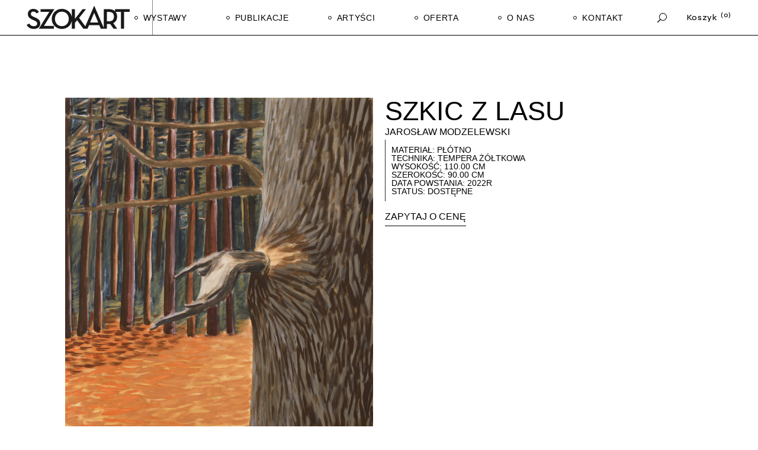

--- FILE ---
content_type: text/html; charset=UTF-8
request_url: https://szokart.com/produkt/szkic-z-lasu/
body_size: 33717
content:
<!DOCTYPE html>
<html lang="pl-PL" prefix="og: https://ogp.me/ns#">
<head>
	<meta charset="UTF-8">
	<meta name="viewport" content="width=device-width, initial-scale=1, user-scalable=yes">

	<script id="cookieyes" type="text/javascript" src="https://cdn-cookieyes.com/client_data/e1dbf8839a88ea2b3988d178/script.js"></script>				<link rel="pingback" href="https://szokart.com/xmlrpc.php">
				
<!-- Optymalizacja wyszukiwarek według Rank Math - https://rankmath.com/ -->
<title>Szkic z lasu - SZOKART</title>
<meta name="robots" content="index, follow, max-snippet:-1, max-video-preview:-1, max-image-preview:large"/>
<link rel="canonical" href="https://szokart.com/produkt/szkic-z-lasu/" />
<meta property="og:locale" content="pl_PL" />
<meta property="og:type" content="product" />
<meta property="og:title" content="Szkic z lasu - SZOKART" />
<meta property="og:url" content="https://szokart.com/produkt/szkic-z-lasu/" />
<meta property="og:site_name" content="SZOKART" />
<meta property="og:updated_time" content="2025-06-24T19:51:45+02:00" />
<meta property="og:image" content="https://szokart.com/wp-content/uploads/2025/05/44801-Szkic-z-lasu-846x1024.jpeg" />
<meta property="og:image:secure_url" content="https://szokart.com/wp-content/uploads/2025/05/44801-Szkic-z-lasu-846x1024.jpeg" />
<meta property="og:image:width" content="846" />
<meta property="og:image:height" content="1024" />
<meta property="og:image:alt" content="Jarosław Modzelewski-Szkic z lasu" />
<meta property="og:image:type" content="image/jpeg" />
<meta property="product:price:currency" content="PLN" />
<meta property="product:availability" content="instock" />
<meta name="twitter:card" content="summary_large_image" />
<meta name="twitter:title" content="Szkic z lasu - SZOKART" />
<meta name="twitter:image" content="https://szokart.com/wp-content/uploads/2025/05/44801-Szkic-z-lasu-846x1024.jpeg" />
<meta name="twitter:label1" content="Cena" />
<meta name="twitter:data1" content="0,00&nbsp;&#122;&#322;" />
<meta name="twitter:label2" content="Dostępność" />
<meta name="twitter:data2" content="Na stanie" />
<script type="application/ld+json" class="rank-math-schema">{"@context":"https://schema.org","@graph":[{"@type":["ArtGallery","Organization"],"@id":"https://szokart.com/#organization","name":"SZOKART","url":"https://szokart.com","logo":{"@type":"ImageObject","@id":"https://szokart.com/#logo","url":"http://szokart.com/wp-content/uploads/2024/10/szokart-logo-poziom.svg","contentUrl":"http://szokart.com/wp-content/uploads/2024/10/szokart-logo-poziom.svg","caption":"SZOKART","inLanguage":"pl-PL","width":"699","height":"157"},"openingHours":["Monday,Tuesday,Wednesday,Thursday,Friday,Saturday,Sunday 09:00-17:00"],"image":{"@id":"https://szokart.com/#logo"}},{"@type":"WebSite","@id":"https://szokart.com/#website","url":"https://szokart.com","name":"SZOKART","publisher":{"@id":"https://szokart.com/#organization"},"inLanguage":"pl-PL"},{"@type":"ImageObject","@id":"https://szokart.com/wp-content/uploads/2025/05/44801-Szkic-z-lasu.jpeg","url":"https://szokart.com/wp-content/uploads/2025/05/44801-Szkic-z-lasu.jpeg","width":"2116","height":"2560","caption":"Jaros\u0142aw Modzelewski-Szkic z lasu","inLanguage":"pl-PL"},{"@type":"ItemPage","@id":"https://szokart.com/produkt/szkic-z-lasu/#webpage","url":"https://szokart.com/produkt/szkic-z-lasu/","name":"Szkic z lasu - SZOKART","datePublished":"2023-01-21T11:52:50+01:00","dateModified":"2025-06-24T19:51:45+02:00","isPartOf":{"@id":"https://szokart.com/#website"},"primaryImageOfPage":{"@id":"https://szokart.com/wp-content/uploads/2025/05/44801-Szkic-z-lasu.jpeg"},"inLanguage":"pl-PL"},{"@type":"Product","name":"Szkic z lasu - SZOKART","sku":"mal516","category":"Malarstwo","mainEntityOfPage":{"@id":"https://szokart.com/produkt/szkic-z-lasu/#webpage"},"height":{"@type":"QuantitativeValue","unitCode":"CMT","value":"110.00"},"width":{"@type":"QuantitativeValue","unitCode":"CMT","value":"90.00"},"depth":{"@type":"QuantitativeValue","unitCode":"CMT"},"image":[{"@type":"ImageObject","url":"https://szokart.com/wp-content/uploads/2025/05/44801-Szkic-z-lasu.jpeg","height":"2560","width":"2116"}],"additionalProperty":[{"@type":"PropertyValue","name":"pa_artysta","value":"Jaros\u0142aw Modzelewski"},{"@type":"PropertyValue","name":"pa_technika","value":"tempera \u017c\u00f3\u0142tkowa"},{"@type":"PropertyValue","name":"pa_material","value":"p\u0142\u00f3tno"}],"@id":"https://szokart.com/produkt/szkic-z-lasu/#richSnippet"}]}</script>
<!-- /Wtyczka Rank Math WordPress SEO -->

<link rel='dns-prefetch' href='//www.googletagmanager.com' />
<link rel='dns-prefetch' href='//fonts.googleapis.com' />
<link rel="alternate" type="application/rss+xml" title="SZOKART &raquo; Kanał z wpisami" href="https://szokart.com/feed/" />
<link rel="alternate" type="application/rss+xml" title="SZOKART &raquo; Kanał z komentarzami" href="https://szokart.com/comments/feed/" />
<link rel="alternate" type="application/rss+xml" title="SZOKART &raquo; Szkic z lasu Kanał z komentarzami" href="https://szokart.com/produkt/szkic-z-lasu/feed/" />
<link rel="alternate" title="oEmbed (JSON)" type="application/json+oembed" href="https://szokart.com/wp-json/oembed/1.0/embed?url=https%3A%2F%2Fszokart.com%2Fprodukt%2Fszkic-z-lasu%2F" />
<link rel="alternate" title="oEmbed (XML)" type="text/xml+oembed" href="https://szokart.com/wp-json/oembed/1.0/embed?url=https%3A%2F%2Fszokart.com%2Fprodukt%2Fszkic-z-lasu%2F&#038;format=xml" />
<style id='wp-img-auto-sizes-contain-inline-css' type='text/css'>
img:is([sizes=auto i],[sizes^="auto," i]){contain-intrinsic-size:3000px 1500px}
/*# sourceURL=wp-img-auto-sizes-contain-inline-css */
</style>
<link rel='stylesheet' id='animate-css' href='https://szokart.com/wp-content/plugins/qi-blocks/assets/css/plugins/animate/animate.min.css?ver=4.1.1' type='text/css' media='all' />
<link rel='stylesheet' id='dripicons-css' href='https://szokart.com/wp-content/plugins/laurits-core/inc/icons/dripicons/assets/css/dripicons.min.css?ver=6.9' type='text/css' media='all' />
<link rel='stylesheet' id='elegant-icons-css' href='https://szokart.com/wp-content/plugins/laurits-core/inc/icons/elegant-icons/assets/css/elegant-icons.min.css?ver=6.9' type='text/css' media='all' />
<link rel='stylesheet' id='font-awesome-css' href='https://szokart.com/wp-content/plugins/laurits-core/inc/icons/font-awesome/assets/css/all.min.css?ver=6.9' type='text/css' media='all' />
<link rel='stylesheet' id='ionicons-css' href='https://szokart.com/wp-content/plugins/laurits-core/inc/icons/ionicons/assets/css/ionicons.min.css?ver=6.9' type='text/css' media='all' />
<link rel='stylesheet' id='linea-icons-css' href='https://szokart.com/wp-content/plugins/laurits-core/inc/icons/linea-icons/assets/css/linea-icons.min.css?ver=6.9' type='text/css' media='all' />
<link rel='stylesheet' id='linear-icons-css' href='https://szokart.com/wp-content/plugins/laurits-core/inc/icons/linear-icons/assets/css/linear-icons.min.css?ver=6.9' type='text/css' media='all' />
<link rel='stylesheet' id='material-icons-css' href='https://fonts.googleapis.com/icon?family=Material+Icons&#038;ver=6.9' type='text/css' media='all' />
<link rel='stylesheet' id='simple-line-icons-css' href='https://szokart.com/wp-content/plugins/laurits-core/inc/icons/simple-line-icons/assets/css/simple-line-icons.min.css?ver=6.9' type='text/css' media='all' />
<style id='wp-emoji-styles-inline-css' type='text/css'>

	img.wp-smiley, img.emoji {
		display: inline !important;
		border: none !important;
		box-shadow: none !important;
		height: 1em !important;
		width: 1em !important;
		margin: 0 0.07em !important;
		vertical-align: -0.1em !important;
		background: none !important;
		padding: 0 !important;
	}
/*# sourceURL=wp-emoji-styles-inline-css */
</style>
<style id='wp-block-library-inline-css' type='text/css'>
:root{--wp-block-synced-color:#7a00df;--wp-block-synced-color--rgb:122,0,223;--wp-bound-block-color:var(--wp-block-synced-color);--wp-editor-canvas-background:#ddd;--wp-admin-theme-color:#007cba;--wp-admin-theme-color--rgb:0,124,186;--wp-admin-theme-color-darker-10:#006ba1;--wp-admin-theme-color-darker-10--rgb:0,107,160.5;--wp-admin-theme-color-darker-20:#005a87;--wp-admin-theme-color-darker-20--rgb:0,90,135;--wp-admin-border-width-focus:2px}@media (min-resolution:192dpi){:root{--wp-admin-border-width-focus:1.5px}}.wp-element-button{cursor:pointer}:root .has-very-light-gray-background-color{background-color:#eee}:root .has-very-dark-gray-background-color{background-color:#313131}:root .has-very-light-gray-color{color:#eee}:root .has-very-dark-gray-color{color:#313131}:root .has-vivid-green-cyan-to-vivid-cyan-blue-gradient-background{background:linear-gradient(135deg,#00d084,#0693e3)}:root .has-purple-crush-gradient-background{background:linear-gradient(135deg,#34e2e4,#4721fb 50%,#ab1dfe)}:root .has-hazy-dawn-gradient-background{background:linear-gradient(135deg,#faaca8,#dad0ec)}:root .has-subdued-olive-gradient-background{background:linear-gradient(135deg,#fafae1,#67a671)}:root .has-atomic-cream-gradient-background{background:linear-gradient(135deg,#fdd79a,#004a59)}:root .has-nightshade-gradient-background{background:linear-gradient(135deg,#330968,#31cdcf)}:root .has-midnight-gradient-background{background:linear-gradient(135deg,#020381,#2874fc)}:root{--wp--preset--font-size--normal:16px;--wp--preset--font-size--huge:42px}.has-regular-font-size{font-size:1em}.has-larger-font-size{font-size:2.625em}.has-normal-font-size{font-size:var(--wp--preset--font-size--normal)}.has-huge-font-size{font-size:var(--wp--preset--font-size--huge)}.has-text-align-center{text-align:center}.has-text-align-left{text-align:left}.has-text-align-right{text-align:right}.has-fit-text{white-space:nowrap!important}#end-resizable-editor-section{display:none}.aligncenter{clear:both}.items-justified-left{justify-content:flex-start}.items-justified-center{justify-content:center}.items-justified-right{justify-content:flex-end}.items-justified-space-between{justify-content:space-between}.screen-reader-text{border:0;clip-path:inset(50%);height:1px;margin:-1px;overflow:hidden;padding:0;position:absolute;width:1px;word-wrap:normal!important}.screen-reader-text:focus{background-color:#ddd;clip-path:none;color:#444;display:block;font-size:1em;height:auto;left:5px;line-height:normal;padding:15px 23px 14px;text-decoration:none;top:5px;width:auto;z-index:100000}html :where(.has-border-color){border-style:solid}html :where([style*=border-top-color]){border-top-style:solid}html :where([style*=border-right-color]){border-right-style:solid}html :where([style*=border-bottom-color]){border-bottom-style:solid}html :where([style*=border-left-color]){border-left-style:solid}html :where([style*=border-width]){border-style:solid}html :where([style*=border-top-width]){border-top-style:solid}html :where([style*=border-right-width]){border-right-style:solid}html :where([style*=border-bottom-width]){border-bottom-style:solid}html :where([style*=border-left-width]){border-left-style:solid}html :where(img[class*=wp-image-]){height:auto;max-width:100%}:where(figure){margin:0 0 1em}html :where(.is-position-sticky){--wp-admin--admin-bar--position-offset:var(--wp-admin--admin-bar--height,0px)}@media screen and (max-width:600px){html :where(.is-position-sticky){--wp-admin--admin-bar--position-offset:0px}}
/*# sourceURL=/wp-includes/css/dist/block-library/common.min.css */
</style>
<style id='classic-theme-styles-inline-css' type='text/css'>
/*! This file is auto-generated */
.wp-block-button__link{color:#fff;background-color:#32373c;border-radius:9999px;box-shadow:none;text-decoration:none;padding:calc(.667em + 2px) calc(1.333em + 2px);font-size:1.125em}.wp-block-file__button{background:#32373c;color:#fff;text-decoration:none}
/*# sourceURL=/wp-includes/css/classic-themes.min.css */
</style>
<link rel='stylesheet' id='jet-engine-frontend-css' href='https://szokart.com/wp-content/plugins/jet-engine/assets/css/frontend.css?ver=3.7.4' type='text/css' media='all' />
<link rel='stylesheet' id='contact-form-7-css' href='https://szokart.com/wp-content/plugins/contact-form-7/includes/css/styles.css?ver=6.1.4' type='text/css' media='all' />
<link rel='stylesheet' id='qi-blocks-grid-css' href='https://szokart.com/wp-content/plugins/qi-blocks/assets/dist/grid.css?ver=1.4.7' type='text/css' media='all' />
<link rel='stylesheet' id='qi-blocks-main-css' href='https://szokart.com/wp-content/plugins/qi-blocks/assets/dist/main.css?ver=1.4.7' type='text/css' media='all' />
<style id='woocommerce-inline-inline-css' type='text/css'>
.woocommerce form .form-row .required { visibility: visible; }
/*# sourceURL=woocommerce-inline-inline-css */
</style>
<link rel='stylesheet' id='qi-addons-for-elementor-grid-style-css' href='https://szokart.com/wp-content/plugins/qi-addons-for-elementor/assets/css/grid.min.css?ver=1.9.5' type='text/css' media='all' />
<link rel='stylesheet' id='qi-addons-for-elementor-helper-parts-style-css' href='https://szokart.com/wp-content/plugins/qi-addons-for-elementor/assets/css/helper-parts.min.css?ver=1.9.5' type='text/css' media='all' />
<link rel='stylesheet' id='qi-addons-for-elementor-style-css' href='https://szokart.com/wp-content/plugins/qi-addons-for-elementor/assets/css/main.min.css?ver=1.9.5' type='text/css' media='all' />
<link rel='stylesheet' id='perfect-scrollbar-css' href='https://szokart.com/wp-content/plugins/laurits-core/assets/plugins/perfect-scrollbar/perfect-scrollbar.css?ver=6.9' type='text/css' media='all' />
<link rel='stylesheet' id='swiper-css' href='https://szokart.com/wp-content/plugins/qi-addons-for-elementor/assets/plugins/swiper/8.4.5/swiper.min.css?ver=8.4.5' type='text/css' media='all' />
<link rel='stylesheet' id='laurits-main-css' href='https://szokart.com/wp-content/themes/laurits/assets/css/main.min.css?ver=6.9' type='text/css' media='all' />
<link rel='stylesheet' id='laurits-core-style-css' href='https://szokart.com/wp-content/plugins/laurits-core/assets/css/laurits-core.min.css?ver=6.9' type='text/css' media='all' />
<link rel='stylesheet' id='laurits-child-style-css' href='https://szokart.com/wp-content/themes/laurits-child/style.css?ver=6.9' type='text/css' media='all' />
<link rel='stylesheet' id='magnific-popup-css' href='https://szokart.com/wp-content/themes/laurits/assets/plugins/magnific-popup/magnific-popup.css?ver=6.9' type='text/css' media='all' />
<link rel='stylesheet' id='laurits-google-fonts-css' href='https://fonts.googleapis.com/css?family=Syne%3A300%2C400%2C500%2C600%2C700&#038;subset=latin-ext&#038;display=swap&#038;ver=1.0.0' type='text/css' media='all' />
<link rel='stylesheet' id='laurits-style-css' href='https://szokart.com/wp-content/themes/laurits/style.css?ver=6.9' type='text/css' media='all' />
<style id='laurits-style-inline-css' type='text/css'>
#qodef-page-outer { margin-top: -60px;}#qodef-page-footer-top-area { background-color: rgb(255,255,255);}#qodef-fullscreen-area { background-color: rgb(255,255,255);}body { background-color: rgb(255,255,255);}.qodef-header-sticky { background-color: rgb(255,255,255);}#qodef-page-header .qodef-header-logo-link { height: 60px;padding: 10px 5px 10px 5px;}.qodef-header-navigation ul li.qodef-menu-item--narrow ul { background-color: rgb(255,255,255);}#qodef-side-area { background-color: rgb(255,255,255);}.qodef-page-title .qodef-m-content { padding-top: 60px;}h1, .qodef-h1 { font-size: 45px;}.qodef-header--standard #qodef-page-header { background-color: rgb(255,255,255);}.qodef-header--standard #qodef-page-header-inner { border-bottom-color: rgb(0,0,0);border-bottom-width: 1px;}.qodef-mobile-header--standard #qodef-mobile-header-navigation .qodef-m-inner { background-color: rgb(255,255,255);}.qodef-mobile-header--standard #qodef-page-mobile-header { background-color: rgb(255,255,255);}
/*# sourceURL=laurits-style-inline-css */
</style>
<link rel='stylesheet' id='elementor-frontend-css' href='https://szokart.com/wp-content/plugins/elementor/assets/css/frontend.min.css?ver=3.34.1' type='text/css' media='all' />
<link rel='stylesheet' id='widget-form-css' href='https://szokart.com/wp-content/plugins/elementor-pro/assets/css/widget-form.min.css?ver=3.31.2' type='text/css' media='all' />
<link rel='stylesheet' id='e-popup-css' href='https://szokart.com/wp-content/plugins/elementor-pro/assets/css/conditionals/popup.min.css?ver=3.31.2' type='text/css' media='all' />
<link rel='stylesheet' id='widget-search-css' href='https://szokart.com/wp-content/plugins/elementor-pro/assets/css/widget-search.min.css?ver=3.31.2' type='text/css' media='all' />
<link rel='stylesheet' id='widget-image-css' href='https://szokart.com/wp-content/plugins/elementor/assets/css/widget-image.min.css?ver=3.34.1' type='text/css' media='all' />
<link rel='stylesheet' id='widget-divider-css' href='https://szokart.com/wp-content/plugins/elementor/assets/css/widget-divider.min.css?ver=3.34.1' type='text/css' media='all' />
<link rel='stylesheet' id='e-swiper-css' href='https://szokart.com/wp-content/plugins/elementor/assets/css/conditionals/e-swiper.min.css?ver=3.34.1' type='text/css' media='all' />
<link rel='stylesheet' id='widget-image-gallery-css' href='https://szokart.com/wp-content/plugins/elementor/assets/css/widget-image-gallery.min.css?ver=3.34.1' type='text/css' media='all' />
<link rel='stylesheet' id='widget-heading-css' href='https://szokart.com/wp-content/plugins/elementor/assets/css/widget-heading.min.css?ver=3.34.1' type='text/css' media='all' />
<link rel='stylesheet' id='widget-woocommerce-product-price-css' href='https://szokart.com/wp-content/plugins/elementor-pro/assets/css/widget-woocommerce-product-price.min.css?ver=3.31.2' type='text/css' media='all' />
<link rel='stylesheet' id='laurits-core-elementor-css' href='https://szokart.com/wp-content/plugins/laurits-core/inc/plugins/elementor/assets/css/elementor.min.css?ver=6.9' type='text/css' media='all' />
<link rel='stylesheet' id='elementor-post-10-css' href='https://szokart.com/wp-content/uploads/elementor/css/post-10.css?ver=1768916290' type='text/css' media='all' />
<link rel='stylesheet' id='elementor-post-14874-css' href='https://szokart.com/wp-content/uploads/elementor/css/post-14874.css?ver=1768916481' type='text/css' media='all' />
<link rel='stylesheet' id='elementor-post-25216-css' href='https://szokart.com/wp-content/uploads/elementor/css/post-25216.css?ver=1768916290' type='text/css' media='all' />
<link rel='stylesheet' id='elementor-post-14906-css' href='https://szokart.com/wp-content/uploads/elementor/css/post-14906.css?ver=1768916481' type='text/css' media='all' />
<link rel='stylesheet' id='elementor-post-14560-css' href='https://szokart.com/wp-content/uploads/elementor/css/post-14560.css?ver=1768916481' type='text/css' media='all' />
<link rel='stylesheet' id='bdt-uikit-css' href='https://szokart.com/wp-content/plugins/bdthemes-element-pack/assets/css/bdt-uikit.css?ver=3.21.7' type='text/css' media='all' />
<link rel='stylesheet' id='ep-helper-css' href='https://szokart.com/wp-content/plugins/bdthemes-element-pack/assets/css/ep-helper.css?ver=7.17.5' type='text/css' media='all' />
<link rel='stylesheet' id='elementor-gf-local-syne-css' href='http://szokart.com/wp-content/uploads/elementor/google-fonts/css/syne.css?ver=1747592491' type='text/css' media='all' />
<script type="text/javascript" id="woocommerce-google-analytics-integration-gtag-js-after">
/* <![CDATA[ */
/* Google Analytics for WooCommerce (gtag.js) */
					window.dataLayer = window.dataLayer || [];
					function gtag(){dataLayer.push(arguments);}
					// Set up default consent state.
					for ( const mode of [{"analytics_storage":"denied","ad_storage":"denied","ad_user_data":"denied","ad_personalization":"denied","region":["AT","BE","BG","HR","CY","CZ","DK","EE","FI","FR","DE","GR","HU","IS","IE","IT","LV","LI","LT","LU","MT","NL","NO","PL","PT","RO","SK","SI","ES","SE","GB","CH"]}] || [] ) {
						gtag( "consent", "default", { "wait_for_update": 500, ...mode } );
					}
					gtag("js", new Date());
					gtag("set", "developer_id.dOGY3NW", true);
					gtag("config", "G-P7KRJ0Q9YL", {"track_404":true,"allow_google_signals":true,"logged_in":false,"linker":{"domains":[],"allow_incoming":false},"custom_map":{"dimension1":"logged_in"}});
//# sourceURL=woocommerce-google-analytics-integration-gtag-js-after
/* ]]> */
</script>
<script type="text/javascript" src="https://szokart.com/wp-includes/js/jquery/jquery.min.js?ver=3.7.1" id="jquery-core-js"></script>
<script type="text/javascript" src="https://szokart.com/wp-includes/js/jquery/jquery-migrate.min.js?ver=3.4.1" id="jquery-migrate-js"></script>
<script type="text/javascript" src="https://szokart.com/wp-content/plugins/woocommerce/assets/js/js-cookie/js.cookie.min.js?ver=2.1.4-wc.10.4.3" id="wc-js-cookie-js" defer="defer" data-wp-strategy="defer"></script>
<script type="text/javascript" id="wc-cart-fragments-js-extra">
/* <![CDATA[ */
var wc_cart_fragments_params = {"ajax_url":"/wp-admin/admin-ajax.php","wc_ajax_url":"/?wc-ajax=%%endpoint%%","cart_hash_key":"wc_cart_hash_c19792b60b79624fa45e1c343d8ac190","fragment_name":"wc_fragments_c19792b60b79624fa45e1c343d8ac190","request_timeout":"5000"};
//# sourceURL=wc-cart-fragments-js-extra
/* ]]> */
</script>
<script type="text/javascript" src="https://szokart.com/wp-content/plugins/woocommerce/assets/js/frontend/cart-fragments.min.js?ver=10.4.3" id="wc-cart-fragments-js" defer="defer" data-wp-strategy="defer"></script>
<script type="text/javascript" src="https://szokart.com/wp-content/plugins/woocommerce/assets/js/jquery-blockui/jquery.blockUI.min.js?ver=2.7.0-wc.10.4.3" id="wc-jquery-blockui-js" defer="defer" data-wp-strategy="defer"></script>
<script type="text/javascript" id="wc-add-to-cart-js-extra">
/* <![CDATA[ */
var wc_add_to_cart_params = {"ajax_url":"/wp-admin/admin-ajax.php","wc_ajax_url":"/?wc-ajax=%%endpoint%%","i18n_view_cart":"Zobacz koszyk","cart_url":"https://szokart.com/koszyk/","is_cart":"","cart_redirect_after_add":"no"};
//# sourceURL=wc-add-to-cart-js-extra
/* ]]> */
</script>
<script type="text/javascript" src="https://szokart.com/wp-content/plugins/woocommerce/assets/js/frontend/add-to-cart.min.js?ver=10.4.3" id="wc-add-to-cart-js" defer="defer" data-wp-strategy="defer"></script>
<script type="text/javascript" src="https://szokart.com/wp-content/plugins/woocommerce/assets/js/zoom/jquery.zoom.min.js?ver=1.7.21-wc.10.4.3" id="wc-zoom-js" defer="defer" data-wp-strategy="defer"></script>
<script type="text/javascript" id="wc-single-product-js-extra">
/* <![CDATA[ */
var wc_single_product_params = {"i18n_required_rating_text":"Prosz\u0119 wybra\u0107 ocen\u0119","i18n_rating_options":["1 z 5 gwiazdek","2 z 5 gwiazdek","3 z 5 gwiazdek","4 z 5 gwiazdek","5 z 5 gwiazdek"],"i18n_product_gallery_trigger_text":"Wy\u015bwietl pe\u0142noekranow\u0105 galeri\u0119 obrazk\u00f3w","review_rating_required":"yes","flexslider":{"rtl":false,"animation":"slide","smoothHeight":true,"directionNav":false,"controlNav":"thumbnails","slideshow":false,"animationSpeed":500,"animationLoop":false,"allowOneSlide":false},"zoom_enabled":"1","zoom_options":[],"photoswipe_enabled":"","photoswipe_options":{"shareEl":false,"closeOnScroll":false,"history":false,"hideAnimationDuration":0,"showAnimationDuration":0},"flexslider_enabled":""};
//# sourceURL=wc-single-product-js-extra
/* ]]> */
</script>
<script type="text/javascript" src="https://szokart.com/wp-content/plugins/woocommerce/assets/js/frontend/single-product.min.js?ver=10.4.3" id="wc-single-product-js" defer="defer" data-wp-strategy="defer"></script>
<script type="text/javascript" id="woocommerce-js-extra">
/* <![CDATA[ */
var woocommerce_params = {"ajax_url":"/wp-admin/admin-ajax.php","wc_ajax_url":"/?wc-ajax=%%endpoint%%","i18n_password_show":"Poka\u017c has\u0142o","i18n_password_hide":"Ukryj has\u0142o"};
//# sourceURL=woocommerce-js-extra
/* ]]> */
</script>
<script type="text/javascript" src="https://szokart.com/wp-content/plugins/woocommerce/assets/js/frontend/woocommerce.min.js?ver=10.4.3" id="woocommerce-js" defer="defer" data-wp-strategy="defer"></script>
<script type="text/javascript" src="https://szokart.com/wp-content/plugins/woocommerce/assets/js/select2/select2.full.min.js?ver=4.0.3-wc.10.4.3" id="wc-select2-js" defer="defer" data-wp-strategy="defer"></script>
<link rel="https://api.w.org/" href="https://szokart.com/wp-json/" /><link rel="alternate" title="JSON" type="application/json" href="https://szokart.com/wp-json/wp/v2/product/21611" /><link rel="EditURI" type="application/rsd+xml" title="RSD" href="https://szokart.com/xmlrpc.php?rsd" />
<meta name="generator" content="WordPress 6.9" />
<link rel='shortlink' href='https://szokart.com/?p=21611' />
    <style>
        .menu-item-artysta-miesiaca .qodef-menu-item-text {
            display: block;
            text-decoration: none;
        }
        
        .menu-item-artysta-miesiaca .artysta-miesiaca-wrapper {
            display: flex;
            flex-direction: column;
            align-items: center;
            text-align: center;
            padding: 10px;
        }
        
        .menu-item-artysta-miesiaca img.artysta-miesiaca-thumb {
            display: block;
            width: 100%;
            max-width: 150px;
            height: auto;
            margin-bottom: 8px;
            border-radius: 4px;
            transition: transform 0.3s ease, box-shadow 0.3s ease;
        }
        
        .menu-item-artysta-miesiaca a:hover img.artysta-miesiaca-thumb {
            transform: scale(1.05);
            box-shadow: 0 4px 8px rgba(0,0,0,0.2);
        }
        
        .menu-item-artysta-miesiaca .artysta-miesiaca-name {
            display: block;
            margin-top: 5px;
            font-weight: 500;
        }
        
        .menu-item-artysta-miesiaca a:hover .artysta-miesiaca-name {
            text-decoration: underline;
        }
    </style>
    	<noscript><style>.woocommerce-product-gallery{ opacity: 1 !important; }</style></noscript>
	<meta name="generator" content="Elementor 3.34.1; features: e_font_icon_svg, additional_custom_breakpoints; settings: css_print_method-external, google_font-enabled, font_display-swap">
			<style>
				.e-con.e-parent:nth-of-type(n+4):not(.e-lazyloaded):not(.e-no-lazyload),
				.e-con.e-parent:nth-of-type(n+4):not(.e-lazyloaded):not(.e-no-lazyload) * {
					background-image: none !important;
				}
				@media screen and (max-height: 1024px) {
					.e-con.e-parent:nth-of-type(n+3):not(.e-lazyloaded):not(.e-no-lazyload),
					.e-con.e-parent:nth-of-type(n+3):not(.e-lazyloaded):not(.e-no-lazyload) * {
						background-image: none !important;
					}
				}
				@media screen and (max-height: 640px) {
					.e-con.e-parent:nth-of-type(n+2):not(.e-lazyloaded):not(.e-no-lazyload),
					.e-con.e-parent:nth-of-type(n+2):not(.e-lazyloaded):not(.e-no-lazyload) * {
						background-image: none !important;
					}
				}
			</style>
						<meta name="theme-color" content="#FFFFFF">
					<style type="text/css" id="wp-custom-css">
			.artist-listing-loop {
   box-shadow: 1px 1px var(--e-global-color-accent), inset 1px 1px 0 0 var(--e-global-color-accent);
}
.events-archive-home-page-loop {
   box-shadow: 1px 1px var(--e-global-color-accent), inset 1px 1px 0 0 var(--e-global-color-accent);
}
.featured-works {
   box-shadow: 1px 1px var(--e-global-color-accent), inset 0px 1px 0 0 var(--e-global-color-accent);
}
.artist-works {
   box-shadow: 1px 1px var(--e-global-color-accent), inset 0px 1px 0 0 var(--e-global-color-accent);
}
##qodef-page-header .qodef-widget-holder {
	display:none;
}
.bg-szokart-dark p, .bg-szokart-dark span {
	color:#ffffff;
}
.bg-szokart-dark .qodef-m-tagline:before { 
	border:1px solid #fff!important;
}
.home-page-extensive-text h2, .home-page-extensive-text h3 {
	font-family: var(--e-global-typography-text-font-family), Sans-serif;
	text-transform: uppercase;
}

#table.variations tr, #table.variations th, #table.variations td {
	border: 0px!important;
}
.ramka table.variations tr, .ramka table.variations th, .ramka table.variations td {
	border: 0px!important;
}
.widget_text,.widget_laurits_core_social_icons_group,.qodef-icon-holder a, .qodef-menu-item-text { 
font-family: var(--e-global-typography-text-font-family), Sans-serif;}
.ramka-left  {
	border-left: 1px solid black;
}

.pseudo-partial-border::before, .pseudo-partial-border::after {
    position: absolute;
    width: 250px;
    height: 50px;
    content: "";
}

.pseudo-partial-border::before {
    left: 0;
    top: 0;
    border-left: 1px solid black;
    border-top: 1px solid black;
}
div[data-area="artysta-menu"] {
		padding-top: 23px;
}
.gridfooter-container-element { 
    display: grid; 
    grid-template-columns: 1fr 1fr; 
    grid-gap: 20px;  
    width: 100%; 
} 
.gridfooter-child-element { 
    margin: 10px;
}
a.artist-of-the-month {
	color:#fff!important;
}
a.artist-of-the-month::hover {
	color:#fff!important;
}
.artist-of-the-month-picture {
    max-width: 300px;
    height: auto;
}
.szokart-font {
	    font-family: var(--e-global-typography-text-font-family), Sans-serif;
    font-weight: var(--e-global-typography-text-font-weight);
	}
.qodef-mobile-header-navigation {
	background-color:#ffffff;
}
.search-results {
	font-family: Helvetica;
}
.logosy {
    display: flex;
    gap: 20px; /* odstęp między obrazkami, możesz zmienić */
    align-items: center; /* wyrównanie w pionie */
}
.artysta-mobile-txt h1 {
	font-size:0.9rem
}
.artysta-mobile-txt h2 {
	font-size:0.9rem
}
.artysta-mobile-txt h3 {
	font-size:0.85rem
}
.artysta-mobile-txt h4 {
	font-size:0.8rem
}

table.variations {
	display:block;
	padding:10px;
	margin-top:10px;
	margin-bottom:10px;
	background: #EFEFEF;
}
.variations .value {
    display: block;
    width: 100%;
    margin-top: 5px;
}
.variations .label {
    display: block;
    width: 100%;
    margin-bottom: 5px;
}

select#pa_wymiary-inkografii-arkusz {
	padding: 5px 55px;
}

h3.elementor-heading-title {font-size:20px}

@media screen and (max-width: 600px) {
div.artysta-miniatura > div > a > img, 
div.wystawa-miniatura > div > a > img {
	filter:none!important;
}
.page-id-14513 h3 {font-size: 16px}
	.single-post h1 {font-size: 22px}
}
@media (max-width: 768px) {
  .godziny-otwarcia {
    column-count: 2;
    column-gap: 1rem;
  }
}		</style>
		</head>
<body class="wp-singular product-template-default single single-product postid-21611 wp-theme-laurits wp-child-theme-laurits-child theme-laurits qi-blocks-1.4.7 qodef-gutenberg--no-touch qode-framework-1.2.2 woocommerce woocommerce-page woocommerce-no-js qodef-qi--no-touch qi-addons-for-elementor-1.9.5 qodef-back-to-top--enabled  qodef-header--standard qodef-header-appearance--sticky qodef-header--transparent qodef-mobile-header--standard qodef-drop-down-second--default laurits-core-1.3.1 laurits-child-1.0 laurits-1.4 qodef-content-grid-1300 qodef-header-standard--center qodef-search--fullscreen elementor-default elementor-template-full-width elementor-kit-10 elementor-page-14906" itemscope itemtype="https://schema.org/WebPage">
	<a class="skip-link screen-reader-text" href="#qodef-page-content">Skip to the content</a>	<div id="qodef-page-wrapper" class="">
		<header id="qodef-page-header"  role="banner">
		<div id="qodef-page-header-inner" class="">
		<div class="qodef-header-wrapper">
	<div class="qodef-header-logo">
		<a itemprop="url" class="qodef-header-logo-link qodef-height--set qodef-source--image qodef-logo-border" href="https://szokart.com/" rel="home">
	<img width="699" height="157" src="https://szokart.com/wp-content/uploads/2024/10/szokart-logo-poziom.svg" class="qodef-header-logo-image qodef--main" alt="logo main" itemprop="image" /><img width="699" height="157" src="https://szokart.com/wp-content/uploads/2024/10/szokart-logo-poziom.svg" class="qodef-header-logo-image qodef--dark" alt="logo dark" itemprop="image" /><img width="699" height="157" src="https://szokart.com/wp-content/uploads/2024/10/szokart-logo-poziom.svg" class="qodef-header-logo-image qodef--light" alt="logo light" itemprop="image" /></a>

	</div>
		<nav class="qodef-header-navigation" role="navigation" aria-label="Top Menu">
		<ul id="menu-menu-glowne-1" class="menu"><li class="menu-item menu-item-type-post_type menu-item-object-page menu-item-25247"><a href="https://szokart.com/wystawy/"><span class="qodef-menu-item-text">Wystawy</span></a></li>
<li class="menu-item menu-item-type-post_type menu-item-object-page menu-item-25249"><a href="https://szokart.com/publikacje/"><span class="qodef-menu-item-text">Publikacje</span></a></li>
<li class="menu-item menu-item-type-post_type menu-item-object-page menu-item-has-children menu-item-25248 qodef-menu-item--wide"><a href="https://szokart.com/artysci/"><span class="qodef-menu-item-text">Artyści<svg class="qodef-menu-item-arrow" xmlns="http://www.w3.org/2000/svg" xmlns:xlink="http://www.w3.org/1999/xlink" x="0px" y="0px" width="8.173px" height="14.778px" viewBox="0 0 8.173 14.778" enable-background="new 0 0 8.173 14.778" xml:space="preserve"><polyline fill="none" stroke="#3D3D3D" stroke-width="1.1" stroke-miterlimit="10" points="0.395,0.395 7.395,7.166 0.395,14.395 "/></svg></span></a>
<div class="qodef-drop-down-second"><div class="qodef-drop-down-second-inner qodef-content-grid"><ul class="sub-menu">
	<li class="menu-item menu-item-type-custom menu-item-object-custom menu-item-25319"><a href="#"><span class="qodef-menu-item-text">Artyści</span></a></li>
	<li class="menu-item menu-item-type-custom menu-item-object-custom menu-item-has-children menu-item-9001"><a href="#"><span class="qodef-menu-item-text"><span class="qodef-menu-item-text">Artysta miesiąca<svg class="qodef-menu-item-arrow" xmlns="http://www.w3.org/2000/svg" xmlns:xlink="http://www.w3.org/1999/xlink" x="0px" y="0px" width="8.173px" height="14.778px" viewBox="0 0 8.173 14.778" enable-background="new 0 0 8.173 14.778" xml:space="preserve"><polyline fill="none" stroke="#3D3D3D" stroke-width="1.1" stroke-miterlimit="10" points="0.395,0.395 7.395,7.166 0.395,14.395 "></polyline></svg></span><svg class="qodef-menu-item-arrow" xmlns="http://www.w3.org/2000/svg" xmlns:xlink="http://www.w3.org/1999/xlink" x="0px" y="0px" width="8.173px" height="14.778px" viewBox="0 0 8.173 14.778" enable-background="new 0 0 8.173 14.778" xml:space="preserve"><polyline fill="none" stroke="#3D3D3D" stroke-width="1.1" stroke-miterlimit="10" points="0.395,0.395 7.395,7.166 0.395,14.395 "/></svg></span></a>
	<ul class="sub-menu">
		<li class="menu-item menu-item-type-post_type menu-item-object-artysta menu-item-artysta-miesiaca menu-item-9002"><a href="https://szokart.com/produkt/szkic-z-lasu/"><span class="qodef-menu-item-text"><span class="qodef-menu-item-text"><span class="artysta-miesiaca-wrapper"><img src="https://szokart.com/wp-content/uploads/2025/12/PXL_20251123_102004924.PORTRAIT-scaled.jpg" alt="Artysta miesiąca" class="artysta-miesiaca-thumb" /><span class="artysta-miesiaca-name"></span></span></span></span></a></li>
	</ul>
</li>
	<li class="menu-item menu-item-type-custom menu-item-object-custom menu-item-has-children menu-item-9003"><a href="#"><span class="qodef-menu-item-text"><span class="qodef-menu-item-text">Artysta miesiąca<svg class="qodef-menu-item-arrow" xmlns="http://www.w3.org/2000/svg" xmlns:xlink="http://www.w3.org/1999/xlink" x="0px" y="0px" width="8.173px" height="14.778px" viewBox="0 0 8.173 14.778" enable-background="new 0 0 8.173 14.778" xml:space="preserve"><polyline fill="none" stroke="#3D3D3D" stroke-width="1.1" stroke-miterlimit="10" points="0.395,0.395 7.395,7.166 0.395,14.395 "></polyline></svg></span><svg class="qodef-menu-item-arrow" xmlns="http://www.w3.org/2000/svg" xmlns:xlink="http://www.w3.org/1999/xlink" x="0px" y="0px" width="8.173px" height="14.778px" viewBox="0 0 8.173 14.778" enable-background="new 0 0 8.173 14.778" xml:space="preserve"><polyline fill="none" stroke="#3D3D3D" stroke-width="1.1" stroke-miterlimit="10" points="0.395,0.395 7.395,7.166 0.395,14.395 "/></svg></span></a>
	<ul class="sub-menu">
		<li class="menu-item menu-item-type-post_type menu-item-object-artysta menu-item-artysta-miesiaca menu-item-9004"><a href="https://szokart.com/produkt/szkic-z-lasu/"><span class="qodef-menu-item-text"><span class="qodef-menu-item-text"><span class="artysta-miesiaca-wrapper"><img src="https://szokart.com/wp-content/uploads/2025/12/nbm.jpg" alt="Artysta miesiąca" class="artysta-miesiaca-thumb" /><span class="artysta-miesiaca-name"></span></span></span></span></a></li>
	</ul>
</li>
	<li class="menu-item menu-item-type-custom menu-item-object-custom menu-item-has-children menu-item-9005"><a href="#"><span class="qodef-menu-item-text"><span class="qodef-menu-item-text">Artysta miesiąca<svg class="qodef-menu-item-arrow" xmlns="http://www.w3.org/2000/svg" xmlns:xlink="http://www.w3.org/1999/xlink" x="0px" y="0px" width="8.173px" height="14.778px" viewBox="0 0 8.173 14.778" enable-background="new 0 0 8.173 14.778" xml:space="preserve"><polyline fill="none" stroke="#3D3D3D" stroke-width="1.1" stroke-miterlimit="10" points="0.395,0.395 7.395,7.166 0.395,14.395 "></polyline></svg></span><svg class="qodef-menu-item-arrow" xmlns="http://www.w3.org/2000/svg" xmlns:xlink="http://www.w3.org/1999/xlink" x="0px" y="0px" width="8.173px" height="14.778px" viewBox="0 0 8.173 14.778" enable-background="new 0 0 8.173 14.778" xml:space="preserve"><polyline fill="none" stroke="#3D3D3D" stroke-width="1.1" stroke-miterlimit="10" points="0.395,0.395 7.395,7.166 0.395,14.395 "/></svg></span></a>
	<ul class="sub-menu">
		<li class="menu-item menu-item-type-post_type menu-item-object-artysta menu-item-artysta-miesiaca menu-item-9006"><a href="https://szokart.com/produkt/szkic-z-lasu/"><span class="qodef-menu-item-text"><span class="qodef-menu-item-text"><span class="artysta-miesiaca-wrapper"><img src="https://szokart.com/wp-content/uploads/2025/12/IMG_20200813_160321-scaled.jpg" alt="Artysta miesiąca" class="artysta-miesiaca-thumb" /><span class="artysta-miesiaca-name"></span></span></span></span></a></li>
	</ul>
</li>
</ul></div></div>
</li>
<li class="menu-item menu-item-type-post_type menu-item-object-page menu-item-has-children menu-item-25242 qodef-menu-item--narrow"><a href="https://szokart.com/oferta/"><span class="qodef-menu-item-text">Oferta<svg class="qodef-menu-item-arrow" xmlns="http://www.w3.org/2000/svg" xmlns:xlink="http://www.w3.org/1999/xlink" x="0px" y="0px" width="8.173px" height="14.778px" viewBox="0 0 8.173 14.778" enable-background="new 0 0 8.173 14.778" xml:space="preserve"><polyline fill="none" stroke="#3D3D3D" stroke-width="1.1" stroke-miterlimit="10" points="0.395,0.395 7.395,7.166 0.395,14.395 "/></svg></span></a>
<div class="qodef-drop-down-second"><div class="qodef-drop-down-second-inner"><ul class="sub-menu">
	<li class="menu-item menu-item-type-post_type menu-item-object-page menu-item-25246"><a href="https://szokart.com/oferta/malarstwo/"><span class="qodef-menu-item-text">Malarstwo</span></a></li>
	<li class="menu-item menu-item-type-post_type menu-item-object-page menu-item-25244"><a href="https://szokart.com/oferta/rzezba-obiekty/"><span class="qodef-menu-item-text">Rzeźba / Obiekty</span></a></li>
	<li class="menu-item menu-item-type-post_type menu-item-object-page menu-item-25243"><a href="https://szokart.com/oferta/inkografia-grafika/"><span class="qodef-menu-item-text">Inkografia / Grafika</span></a></li>
	<li class="menu-item menu-item-type-post_type menu-item-object-page menu-item-25245"><a href="https://szokart.com/oferta/rysunek-szkic/"><span class="qodef-menu-item-text">Rysunek / Szkic</span></a></li>
</ul></div></div>
</li>
<li class="menu-item menu-item-type-post_type menu-item-object-page menu-item-25241"><a href="https://szokart.com/o-nas/"><span class="qodef-menu-item-text">O Nas</span></a></li>
<li class="menu-item menu-item-type-post_type menu-item-object-page menu-item-25250"><a href="https://szokart.com/kontakt/"><span class="qodef-menu-item-text">Kontakt</span></a></li>
</ul>	</nav>
	<div class="qodef-widget-holder qodef--one">
		<div id="laurits_core_icon-3" class="widget widget_laurits_core_icon qodef-header-widget-area-one" data-area="header-widget-one"><span class="qodef-shortcode qodef-m  qodef-icon-holder qodef-size--default qodef-layout--normal"  >			<a itemprop="url" href="#search" target="_self">			<span class="qodef-icon-elegant-icons icon_search qodef-icon qodef-e" style="" ></span>			</a>	</span></div><div id="laurits_core_woo_dropdown_cart-2" class="widget widget_laurits_core_woo_dropdown_cart qodef-header-widget-area-one" data-area="header-widget-one">			<div class="qodef-woo-dropdown-cart qodef-m" >
				<div class="qodef-woo-dropdown-cart-inner qodef-m-inner">
						<a itemprop="url" class="qodef-m-opener" href="https://szokart.com/koszyk/">
	<span class="qodef-m-opener-icon">Koszyk</span>
	<span class="qodef-m-opener-count">(0)</span>
</a>
	<div class="qodef-m-dropdown">
		<div class="qodef-m-dropdown-inner">
			<p class="qodef-m-posts-not-found qodef-grid-item">Brak produktów w koszyku</p>
		</div>
	</div>
				</div>
			</div>
			</div>	</div>
</div>
	</div>
	<div class="qodef-header-sticky qodef-custom-header-layout qodef-appearance--down">
	<div class="qodef-header-sticky-inner ">
		<a itemprop="url" class="qodef-header-logo-link qodef-height--set qodef-source--image qodef-logo-border" href="https://szokart.com/" rel="home">
	<img width="699" height="157" src="https://szokart.com/wp-content/uploads/2024/10/szokart-logo-poziom.svg" class="qodef-header-logo-image qodef--main" alt="logo main" itemprop="image" /></a>

	<nav class="qodef-header-navigation" role="navigation" aria-label="Top Menu">
		<ul id="menu-menu-glowne-2" class="menu"><li class="menu-item menu-item-type-post_type menu-item-object-page menu-item-25247"><a href="https://szokart.com/wystawy/"><span class="qodef-menu-item-text">Wystawy</span></a></li>
<li class="menu-item menu-item-type-post_type menu-item-object-page menu-item-25249"><a href="https://szokart.com/publikacje/"><span class="qodef-menu-item-text">Publikacje</span></a></li>
<li class="menu-item menu-item-type-post_type menu-item-object-page menu-item-has-children menu-item-25248 qodef-menu-item--wide"><a href="https://szokart.com/artysci/"><span class="qodef-menu-item-text">Artyści<svg class="qodef-menu-item-arrow" xmlns="http://www.w3.org/2000/svg" xmlns:xlink="http://www.w3.org/1999/xlink" x="0px" y="0px" width="8.173px" height="14.778px" viewBox="0 0 8.173 14.778" enable-background="new 0 0 8.173 14.778" xml:space="preserve"><polyline fill="none" stroke="#3D3D3D" stroke-width="1.1" stroke-miterlimit="10" points="0.395,0.395 7.395,7.166 0.395,14.395 "/></svg></span></a>
<div class="qodef-drop-down-second"><div class="qodef-drop-down-second-inner qodef-content-grid"><ul class="sub-menu">
	<li class="menu-item menu-item-type-custom menu-item-object-custom menu-item-25319"><a href="#"><span class="qodef-menu-item-text">Artyści</span></a></li>
	<li class="menu-item menu-item-type-custom menu-item-object-custom menu-item-has-children menu-item-9001"><a href="#"><span class="qodef-menu-item-text"><span class="qodef-menu-item-text">Artysta miesiąca<svg class="qodef-menu-item-arrow" xmlns="http://www.w3.org/2000/svg" xmlns:xlink="http://www.w3.org/1999/xlink" x="0px" y="0px" width="8.173px" height="14.778px" viewBox="0 0 8.173 14.778" enable-background="new 0 0 8.173 14.778" xml:space="preserve"><polyline fill="none" stroke="#3D3D3D" stroke-width="1.1" stroke-miterlimit="10" points="0.395,0.395 7.395,7.166 0.395,14.395 "></polyline></svg></span><svg class="qodef-menu-item-arrow" xmlns="http://www.w3.org/2000/svg" xmlns:xlink="http://www.w3.org/1999/xlink" x="0px" y="0px" width="8.173px" height="14.778px" viewBox="0 0 8.173 14.778" enable-background="new 0 0 8.173 14.778" xml:space="preserve"><polyline fill="none" stroke="#3D3D3D" stroke-width="1.1" stroke-miterlimit="10" points="0.395,0.395 7.395,7.166 0.395,14.395 "/></svg></span></a>
	<ul class="sub-menu">
		<li class="menu-item menu-item-type-post_type menu-item-object-artysta menu-item-artysta-miesiaca menu-item-9002"><a href="https://szokart.com/produkt/szkic-z-lasu/"><span class="qodef-menu-item-text"><span class="qodef-menu-item-text"><span class="artysta-miesiaca-wrapper"><img src="https://szokart.com/wp-content/uploads/2025/12/PXL_20251123_102004924.PORTRAIT-scaled.jpg" alt="Artysta miesiąca" class="artysta-miesiaca-thumb" /><span class="artysta-miesiaca-name"></span></span></span></span></a></li>
	</ul>
</li>
	<li class="menu-item menu-item-type-custom menu-item-object-custom menu-item-has-children menu-item-9003"><a href="#"><span class="qodef-menu-item-text"><span class="qodef-menu-item-text">Artysta miesiąca<svg class="qodef-menu-item-arrow" xmlns="http://www.w3.org/2000/svg" xmlns:xlink="http://www.w3.org/1999/xlink" x="0px" y="0px" width="8.173px" height="14.778px" viewBox="0 0 8.173 14.778" enable-background="new 0 0 8.173 14.778" xml:space="preserve"><polyline fill="none" stroke="#3D3D3D" stroke-width="1.1" stroke-miterlimit="10" points="0.395,0.395 7.395,7.166 0.395,14.395 "></polyline></svg></span><svg class="qodef-menu-item-arrow" xmlns="http://www.w3.org/2000/svg" xmlns:xlink="http://www.w3.org/1999/xlink" x="0px" y="0px" width="8.173px" height="14.778px" viewBox="0 0 8.173 14.778" enable-background="new 0 0 8.173 14.778" xml:space="preserve"><polyline fill="none" stroke="#3D3D3D" stroke-width="1.1" stroke-miterlimit="10" points="0.395,0.395 7.395,7.166 0.395,14.395 "/></svg></span></a>
	<ul class="sub-menu">
		<li class="menu-item menu-item-type-post_type menu-item-object-artysta menu-item-artysta-miesiaca menu-item-9004"><a href="https://szokart.com/produkt/szkic-z-lasu/"><span class="qodef-menu-item-text"><span class="qodef-menu-item-text"><span class="artysta-miesiaca-wrapper"><img src="https://szokart.com/wp-content/uploads/2025/12/nbm.jpg" alt="Artysta miesiąca" class="artysta-miesiaca-thumb" /><span class="artysta-miesiaca-name"></span></span></span></span></a></li>
	</ul>
</li>
	<li class="menu-item menu-item-type-custom menu-item-object-custom menu-item-has-children menu-item-9005"><a href="#"><span class="qodef-menu-item-text"><span class="qodef-menu-item-text">Artysta miesiąca<svg class="qodef-menu-item-arrow" xmlns="http://www.w3.org/2000/svg" xmlns:xlink="http://www.w3.org/1999/xlink" x="0px" y="0px" width="8.173px" height="14.778px" viewBox="0 0 8.173 14.778" enable-background="new 0 0 8.173 14.778" xml:space="preserve"><polyline fill="none" stroke="#3D3D3D" stroke-width="1.1" stroke-miterlimit="10" points="0.395,0.395 7.395,7.166 0.395,14.395 "></polyline></svg></span><svg class="qodef-menu-item-arrow" xmlns="http://www.w3.org/2000/svg" xmlns:xlink="http://www.w3.org/1999/xlink" x="0px" y="0px" width="8.173px" height="14.778px" viewBox="0 0 8.173 14.778" enable-background="new 0 0 8.173 14.778" xml:space="preserve"><polyline fill="none" stroke="#3D3D3D" stroke-width="1.1" stroke-miterlimit="10" points="0.395,0.395 7.395,7.166 0.395,14.395 "/></svg></span></a>
	<ul class="sub-menu">
		<li class="menu-item menu-item-type-post_type menu-item-object-artysta menu-item-artysta-miesiaca menu-item-9006"><a href="https://szokart.com/produkt/szkic-z-lasu/"><span class="qodef-menu-item-text"><span class="qodef-menu-item-text"><span class="artysta-miesiaca-wrapper"><img src="https://szokart.com/wp-content/uploads/2025/12/IMG_20200813_160321-scaled.jpg" alt="Artysta miesiąca" class="artysta-miesiaca-thumb" /><span class="artysta-miesiaca-name"></span></span></span></span></a></li>
	</ul>
</li>
</ul></div></div>
</li>
<li class="menu-item menu-item-type-post_type menu-item-object-page menu-item-has-children menu-item-25242 qodef-menu-item--narrow"><a href="https://szokart.com/oferta/"><span class="qodef-menu-item-text">Oferta<svg class="qodef-menu-item-arrow" xmlns="http://www.w3.org/2000/svg" xmlns:xlink="http://www.w3.org/1999/xlink" x="0px" y="0px" width="8.173px" height="14.778px" viewBox="0 0 8.173 14.778" enable-background="new 0 0 8.173 14.778" xml:space="preserve"><polyline fill="none" stroke="#3D3D3D" stroke-width="1.1" stroke-miterlimit="10" points="0.395,0.395 7.395,7.166 0.395,14.395 "/></svg></span></a>
<div class="qodef-drop-down-second"><div class="qodef-drop-down-second-inner"><ul class="sub-menu">
	<li class="menu-item menu-item-type-post_type menu-item-object-page menu-item-25246"><a href="https://szokart.com/oferta/malarstwo/"><span class="qodef-menu-item-text">Malarstwo</span></a></li>
	<li class="menu-item menu-item-type-post_type menu-item-object-page menu-item-25244"><a href="https://szokart.com/oferta/rzezba-obiekty/"><span class="qodef-menu-item-text">Rzeźba / Obiekty</span></a></li>
	<li class="menu-item menu-item-type-post_type menu-item-object-page menu-item-25243"><a href="https://szokart.com/oferta/inkografia-grafika/"><span class="qodef-menu-item-text">Inkografia / Grafika</span></a></li>
	<li class="menu-item menu-item-type-post_type menu-item-object-page menu-item-25245"><a href="https://szokart.com/oferta/rysunek-szkic/"><span class="qodef-menu-item-text">Rysunek / Szkic</span></a></li>
</ul></div></div>
</li>
<li class="menu-item menu-item-type-post_type menu-item-object-page menu-item-25241"><a href="https://szokart.com/o-nas/"><span class="qodef-menu-item-text">O Nas</span></a></li>
<li class="menu-item menu-item-type-post_type menu-item-object-page menu-item-25250"><a href="https://szokart.com/kontakt/"><span class="qodef-menu-item-text">Kontakt</span></a></li>
</ul>	</nav>
	<div class="qodef-widget-holder qodef--one">
		<div id="laurits_core_icon-2" class="widget widget_laurits_core_icon qodef-sticky-right"><span class="qodef-shortcode qodef-m  qodef-icon-holder qodef-size--default qodef-layout--normal"  >			<a itemprop="url" href="#search" target="_self">			<span class="qodef-icon-elegant-icons icon_search qodef-icon qodef-e" style="" ></span>			</a>	</span></div><div id="laurits_core_woo_dropdown_cart-3" class="widget widget_laurits_core_woo_dropdown_cart qodef-sticky-right">			<div class="qodef-woo-dropdown-cart qodef-m" >
				<div class="qodef-woo-dropdown-cart-inner qodef-m-inner">
						<a itemprop="url" class="qodef-m-opener" href="https://szokart.com/koszyk/">
	<span class="qodef-m-opener-icon">Koszyk</span>
	<span class="qodef-m-opener-count">(0)</span>
</a>
	<div class="qodef-m-dropdown">
		<div class="qodef-m-dropdown-inner">
			<p class="qodef-m-posts-not-found qodef-grid-item">Brak produktów w koszyku</p>
		</div>
	</div>
				</div>
			</div>
			</div>	</div>
	</div>
</div>
</header>
<header id="qodef-page-mobile-header" role="banner">
		<div id="qodef-page-mobile-header-inner" class="">
		<a itemprop="url" class="qodef-mobile-header-logo-link qodef-height--not-set qodef-source--image" href="https://szokart.com/" rel="home">
	<img width="699" height="157" src="https://szokart.com/wp-content/uploads/2024/10/szokart-logo-poziom.svg" class="qodef-header-logo-image qodef--main" alt="logo main" itemprop="image" /></a>
	<div class="qodef-widget-holder qodef--one">
		<div id="laurits_core_icon-4" class="widget widget_laurits_core_icon qodef-mobile-header-widget-area-one" data-area="mobile-header"><span class="qodef-shortcode qodef-m  qodef-icon-holder qodef-size--default qodef-layout--normal"  >			<a itemprop="url" href="#search" target="_self">			<span class="qodef-icon-elegant-icons icon_search qodef-icon qodef-e" style="" ></span>			</a>	</span></div><div id="laurits_core_woo_dropdown_cart-4" class="widget widget_laurits_core_woo_dropdown_cart qodef-mobile-header-widget-area-one" data-area="mobile-header">			<div class="qodef-woo-dropdown-cart qodef-m" >
				<div class="qodef-woo-dropdown-cart-inner qodef-m-inner">
						<a itemprop="url" class="qodef-m-opener" href="https://szokart.com/koszyk/">
	<span class="qodef-m-opener-icon">Koszyk</span>
	<span class="qodef-m-opener-count">(0)</span>
</a>
	<div class="qodef-m-dropdown">
		<div class="qodef-m-dropdown-inner">
			<p class="qodef-m-posts-not-found qodef-grid-item">Brak produktów w koszyku</p>
		</div>
	</div>
				</div>
			</div>
			</div>	</div>
	<a href="javascript:void(0)"  class="qodef-opener-icon qodef-m qodef-source--icon-pack qodef-mobile-header-opener"  >
	<span class="qodef-m-icon qodef--open">
		<span class="qodef-icon-linear-icons lnr-menu lnr" ></span>	</span>
			<span class="qodef-m-icon qodef--close">
			<span class="qodef-icon-linear-icons lnr-cross lnr" ></span>		</span>
		</a>
	<nav class="qodef-mobile-header-navigation" role="navigation" aria-label="Mobile Menu">
		<ul id="menu-menu-glowne-4" class="qodef-content-grid"><li class="menu-item menu-item-type-post_type menu-item-object-page menu-item-25247"><a href="https://szokart.com/wystawy/"><span class="qodef-menu-item-text">Wystawy</span></a></li>
<li class="menu-item menu-item-type-post_type menu-item-object-page menu-item-25249"><a href="https://szokart.com/publikacje/"><span class="qodef-menu-item-text">Publikacje</span></a></li>
<li class="menu-item menu-item-type-post_type menu-item-object-page menu-item-has-children menu-item-25248 qodef-menu-item--wide"><a href="https://szokart.com/artysci/"><span class="qodef-menu-item-text">Artyści</span></a><svg class="qodef-menu-item-arrow" xmlns="http://www.w3.org/2000/svg" xmlns:xlink="http://www.w3.org/1999/xlink" x="0px" y="0px" width="8.173px" height="14.778px" viewBox="0 0 8.173 14.778" enable-background="new 0 0 8.173 14.778" xml:space="preserve"><polyline fill="none" stroke="#3D3D3D" stroke-width="1.1" stroke-miterlimit="10" points="0.395,0.395 7.395,7.166 0.395,14.395 "/></svg>
<div class="qodef-drop-down-second"><div class="qodef-drop-down-second-inner qodef-content-grid"><ul class="sub-menu">
	<li class="menu-item menu-item-type-custom menu-item-object-custom menu-item-25319"><a href="#"><span class="qodef-menu-item-text">Artyści</span></a></li>
</ul></div></div>
</li>
<li class="menu-item menu-item-type-post_type menu-item-object-page menu-item-has-children menu-item-25242 qodef-menu-item--narrow"><a href="https://szokart.com/oferta/"><span class="qodef-menu-item-text">Oferta</span></a><svg class="qodef-menu-item-arrow" xmlns="http://www.w3.org/2000/svg" xmlns:xlink="http://www.w3.org/1999/xlink" x="0px" y="0px" width="8.173px" height="14.778px" viewBox="0 0 8.173 14.778" enable-background="new 0 0 8.173 14.778" xml:space="preserve"><polyline fill="none" stroke="#3D3D3D" stroke-width="1.1" stroke-miterlimit="10" points="0.395,0.395 7.395,7.166 0.395,14.395 "/></svg>
<div class="qodef-drop-down-second"><div class="qodef-drop-down-second-inner"><ul class="sub-menu">
	<li class="menu-item menu-item-type-post_type menu-item-object-page menu-item-25246"><a href="https://szokart.com/oferta/malarstwo/"><span class="qodef-menu-item-text">Malarstwo</span></a></li>
	<li class="menu-item menu-item-type-post_type menu-item-object-page menu-item-25244"><a href="https://szokart.com/oferta/rzezba-obiekty/"><span class="qodef-menu-item-text">Rzeźba / Obiekty</span></a></li>
	<li class="menu-item menu-item-type-post_type menu-item-object-page menu-item-25243"><a href="https://szokart.com/oferta/inkografia-grafika/"><span class="qodef-menu-item-text">Inkografia / Grafika</span></a></li>
	<li class="menu-item menu-item-type-post_type menu-item-object-page menu-item-25245"><a href="https://szokart.com/oferta/rysunek-szkic/"><span class="qodef-menu-item-text">Rysunek / Szkic</span></a></li>
</ul></div></div>
</li>
<li class="menu-item menu-item-type-post_type menu-item-object-page menu-item-25241"><a href="https://szokart.com/o-nas/"><span class="qodef-menu-item-text">O Nas</span></a></li>
<li class="menu-item menu-item-type-post_type menu-item-object-page menu-item-25250"><a href="https://szokart.com/kontakt/"><span class="qodef-menu-item-text">Kontakt</span></a></li>
</ul>	</nav>
	</div>
	</header>
		<div id="qodef-page-outer">
						<div id="qodef-page-inner" class="qodef-content-grid">
<div class="woocommerce-notices-wrapper"></div>		<div data-elementor-type="product" data-elementor-id="14906" class="elementor elementor-14906 elementor-location-single post-21611 product type-product status-publish has-post-thumbnail product_cat-malarstwo pa_artysta-jaroslaw-modzelewski first instock product-type-simple product" data-elementor-settings="{&quot;element_pack_global_tooltip_width&quot;:{&quot;unit&quot;:&quot;px&quot;,&quot;size&quot;:&quot;&quot;,&quot;sizes&quot;:[]},&quot;element_pack_global_tooltip_width_tablet&quot;:{&quot;unit&quot;:&quot;px&quot;,&quot;size&quot;:&quot;&quot;,&quot;sizes&quot;:[]},&quot;element_pack_global_tooltip_width_mobile&quot;:{&quot;unit&quot;:&quot;px&quot;,&quot;size&quot;:&quot;&quot;,&quot;sizes&quot;:[]},&quot;element_pack_global_tooltip_padding&quot;:{&quot;unit&quot;:&quot;px&quot;,&quot;top&quot;:&quot;&quot;,&quot;right&quot;:&quot;&quot;,&quot;bottom&quot;:&quot;&quot;,&quot;left&quot;:&quot;&quot;,&quot;isLinked&quot;:true},&quot;element_pack_global_tooltip_padding_tablet&quot;:{&quot;unit&quot;:&quot;px&quot;,&quot;top&quot;:&quot;&quot;,&quot;right&quot;:&quot;&quot;,&quot;bottom&quot;:&quot;&quot;,&quot;left&quot;:&quot;&quot;,&quot;isLinked&quot;:true},&quot;element_pack_global_tooltip_padding_mobile&quot;:{&quot;unit&quot;:&quot;px&quot;,&quot;top&quot;:&quot;&quot;,&quot;right&quot;:&quot;&quot;,&quot;bottom&quot;:&quot;&quot;,&quot;left&quot;:&quot;&quot;,&quot;isLinked&quot;:true},&quot;element_pack_global_tooltip_border_radius&quot;:{&quot;unit&quot;:&quot;px&quot;,&quot;top&quot;:&quot;&quot;,&quot;right&quot;:&quot;&quot;,&quot;bottom&quot;:&quot;&quot;,&quot;left&quot;:&quot;&quot;,&quot;isLinked&quot;:true},&quot;element_pack_global_tooltip_border_radius_tablet&quot;:{&quot;unit&quot;:&quot;px&quot;,&quot;top&quot;:&quot;&quot;,&quot;right&quot;:&quot;&quot;,&quot;bottom&quot;:&quot;&quot;,&quot;left&quot;:&quot;&quot;,&quot;isLinked&quot;:true},&quot;element_pack_global_tooltip_border_radius_mobile&quot;:{&quot;unit&quot;:&quot;px&quot;,&quot;top&quot;:&quot;&quot;,&quot;right&quot;:&quot;&quot;,&quot;bottom&quot;:&quot;&quot;,&quot;left&quot;:&quot;&quot;,&quot;isLinked&quot;:true}}" data-elementor-post-type="elementor_library">
			<div class="elementor-element elementor-element-b9035da e-con-full e-flex e-con e-parent" data-id="b9035da" data-element_type="container">
		<div class="elementor-element elementor-element-28b1aa3 e-con-full e-flex e-con e-child" data-id="28b1aa3" data-element_type="container">
				<div class="elementor-element elementor-element-fb8e16d elementor-widget elementor-widget-image" data-id="fb8e16d" data-element_type="widget" data-widget_type="image.default">
				<div class="elementor-widget-container">
																<a href="https://szokart.com/wp-content/uploads/2025/05/44801-Szkic-z-lasu.jpeg" data-elementor-open-lightbox="yes" data-e-action-hash="#elementor-action%3Aaction%3Dlightbox%26settings%3DeyJpZCI6MjE2MTIsInVybCI6Imh0dHBzOlwvXC9zem9rYXJ0LmNvbVwvd3AtY29udGVudFwvdXBsb2Fkc1wvMjAyNVwvMDVcLzQ0ODAxLVN6a2ljLXotbGFzdS5qcGVnIn0%3D">
							<img width="846" height="1024" src="https://szokart.com/wp-content/uploads/2025/05/44801-Szkic-z-lasu-846x1024.jpeg" class="attachment-large size-large wp-image-21612" alt="Jarosław Modzelewski-Szkic z lasu" srcset="https://szokart.com/wp-content/uploads/2025/05/44801-Szkic-z-lasu-846x1024.jpeg 846w, https://szokart.com/wp-content/uploads/2025/05/44801-Szkic-z-lasu-248x300.jpeg 248w, https://szokart.com/wp-content/uploads/2025/05/44801-Szkic-z-lasu-768x929.jpeg 768w, https://szokart.com/wp-content/uploads/2025/05/44801-Szkic-z-lasu-1270x1536.jpeg 1270w, https://szokart.com/wp-content/uploads/2025/05/44801-Szkic-z-lasu-1693x2048.jpeg 1693w, https://szokart.com/wp-content/uploads/2025/05/44801-Szkic-z-lasu-600x726.jpeg 600w" sizes="(max-width: 846px) 100vw, 846px" />								</a>
															</div>
				</div>
				<div class="elementor-element elementor-element-48b99d3 elementor-widget-divider--view-line elementor-widget elementor-widget-divider" data-id="48b99d3" data-element_type="widget" data-widget_type="divider.default">
				<div class="elementor-widget-container">
							<div class="elementor-divider">
			<span class="elementor-divider-separator">
						</span>
		</div>
						</div>
				</div>
				</div>
		<div class="elementor-element elementor-element-f51f4c9 e-con-full e-flex e-con e-child" data-id="f51f4c9" data-element_type="container">
				<div class="elementor-element elementor-element-f998f9f elementor-widget elementor-widget-woocommerce-product-title elementor-page-title elementor-widget-heading" data-id="f998f9f" data-element_type="widget" data-widget_type="woocommerce-product-title.default">
				<div class="elementor-widget-container">
					<h1 class="product_title entry-title elementor-heading-title elementor-size-default">Szkic z lasu</h1>				</div>
				</div>
				<div class="elementor-element elementor-element-ead451c elementor-widget elementor-widget-jet-listing-dynamic-terms" data-id="ead451c" data-element_type="widget" data-widget_type="jet-listing-dynamic-terms.default">
				<div class="elementor-widget-container">
					<div class="jet-listing jet-listing-dynamic-terms"><a href="https://szokart.com/artysta/jaroslaw-modzelewski/" class="jet-listing-dynamic-terms__link">Jarosław Modzelewski</a></div>				</div>
				</div>
		<div class="elementor-element elementor-element-30464e4 e-con-full e-flex e-con e-child" data-id="30464e4" data-element_type="container">
				<div class="elementor-element elementor-element-33e645d elementor-widget elementor-widget-heading" data-id="33e645d" data-element_type="widget" data-widget_type="heading.default">
				<div class="elementor-widget-container">
					<h5 class="elementor-heading-title elementor-size-default">Materiał: płótno</h5>				</div>
				</div>
				<div class="elementor-element elementor-element-d627f77 elementor-widget elementor-widget-heading" data-id="d627f77" data-element_type="widget" data-widget_type="heading.default">
				<div class="elementor-widget-container">
					<h5 class="elementor-heading-title elementor-size-default">Technika:  tempera żółtkowa</h5>				</div>
				</div>
				<div class="elementor-element elementor-element-6312f21 elementor-widget elementor-widget-heading" data-id="6312f21" data-element_type="widget" data-widget_type="heading.default">
				<div class="elementor-widget-container">
					<h5 class="elementor-heading-title elementor-size-default">Wysokość: 110.00 cm</h5>				</div>
				</div>
				<div class="elementor-element elementor-element-469a053 elementor-widget elementor-widget-heading" data-id="469a053" data-element_type="widget" data-widget_type="heading.default">
				<div class="elementor-widget-container">
					<h5 class="elementor-heading-title elementor-size-default">Szerokość: 90.00 cm</h5>				</div>
				</div>
				<div class="elementor-element elementor-element-74b13eb elementor-widget elementor-widget-heading" data-id="74b13eb" data-element_type="widget" data-widget_type="heading.default">
				<div class="elementor-widget-container">
					<h5 class="elementor-heading-title elementor-size-default">Data Powstania: 2022r</h5>				</div>
				</div>
				<div class="elementor-element elementor-element-2cb83e6 elementor-widget elementor-widget-heading" data-id="2cb83e6" data-element_type="widget" data-widget_type="heading.default">
				<div class="elementor-widget-container">
					<h5 class="elementor-heading-title elementor-size-default">Status: Dostępne</h5>				</div>
				</div>
				</div>
				<div class="elementor-element elementor-element-b576842 elementor-widget elementor-widget-woocommerce-product-price" data-id="b576842" data-element_type="widget" data-widget_type="woocommerce-product-price.default">
				<div class="elementor-widget-container">
					<p class="price"></p>
				</div>
				</div>
				<div class="elementor-element elementor-element-d004540 elementor-widget elementor-widget-qi_addons_for_elementor_button" data-id="d004540" data-element_type="widget" data-widget_type="qi_addons_for_elementor_button.default">
				<div class="elementor-widget-container">
					<a class="qodef-shortcode qodef-m qodef-qi-button qodef-html--link qodef-layout--textual qodef-icon--right qodef-hover--icon-move-horizontal-short qodef-text-underline qodef-underline--left" href="#elementor-action%3Aaction%3Dpopup%3Aopen%26settings%3DeyJpZCI6IjE0ODc0IiwidG9nZ2xlIjpmYWxzZX0%3D" target="_self">
	<span class="qodef-m-text">Zapytaj o cenę</span>
	</a>
				</div>
				</div>
				</div>
				</div>
		<div class="elementor-element elementor-element-13a498d e-con-full e-flex e-con e-parent" data-id="13a498d" data-element_type="container">
				<div class="elementor-element elementor-element-edc14a1 elementor-widget elementor-widget-heading" data-id="edc14a1" data-element_type="widget" data-widget_type="heading.default">
				<div class="elementor-widget-container">
					<h2 class="elementor-heading-title elementor-size-default">Prace artysty</h2>				</div>
				</div>
		<link rel='stylesheet' id='jet-smart-filters-css' href='https://szokart.com/wp-content/plugins/jet-smart-filters/assets/css/public.css?ver=3.6.9' type='text/css' media='all' />
<style id='jet-smart-filters-inline-css' type='text/css'>

				.jet-filter {
					--tabindex-color: #0085f2;
					--tabindex-shadow-color: rgba(0,133,242,0.4);
				}
			
/*# sourceURL=jet-smart-filters-inline-css */
</style>
		<div class="elementor-element elementor-element-d03b6ef jet-smart-filter-content-position-line jet-smart-filter-group-position-column elementor-widget elementor-widget-jet-smart-filters-select" data-id="d03b6ef" data-element_type="widget" data-widget_type="jet-smart-filters-select.default">
				<div class="elementor-widget-container">
					<div class="jet-smart-filters-select jet-filter " data-indexer-rule="show" data-show-counter="" data-change-counter="never"><div class="jet-select" data-query-type="meta_query" data-query-var="status" data-smart-filter="select" data-filter-id="23389" data-apply-type="ajax" data-content-provider="jet-engine" data-additional-providers="" data-query-id="prace_artysty_podstrona_produkt" data-active-label="" data-layout-options="{&quot;show_label&quot;:&quot;&quot;,&quot;display_options&quot;:{&quot;show_items_label&quot;:false,&quot;show_decorator&quot;:false,&quot;filter_image_size&quot;:&quot;full&quot;,&quot;show_counter&quot;:false}}" data-query-var-suffix="" data-apply-on="value">
				<select
			class="jet-select__control"
			name="status"
						aria-label="Status pracy"
		>
		
					<option
				value=""
				data-label="WSZYSTKIE"
				data-counter-prefix=""
				data-counter-suffix=""
											>WSZYSTKIE</option>
						<option
				value="dostepne"
				data-label="Dostępne"
				data-counter-prefix=""
				data-counter-suffix=""
											>Dostępne</option>
						<option
				value="rezerwacja"
				data-label="Rezerwacja"
				data-counter-prefix=""
				data-counter-suffix=""
											>Rezerwacja</option>
						<option
				value="niedostepne"
				data-label="Niedostępne"
				data-counter-prefix=""
				data-counter-suffix=""
											>Niedostępne</option>
			</select>
	</div>
</div>				</div>
				</div>
				<div class="elementor-element elementor-element-61be0ff elementor-widget elementor-widget-jet-listing-grid" data-id="61be0ff" data-element_type="widget" id="prace_artysty_podstrona_produkt" data-settings="{&quot;columns&quot;:3,&quot;columns_tablet&quot;:&quot;2&quot;,&quot;columns_mobile&quot;:&quot;1&quot;}" data-widget_type="jet-listing-grid.default">
				<div class="elementor-widget-container">
					<div class="jet-listing-grid jet-listing"><div class="jet-listing-grid__items grid-col-desk-3 grid-col-tablet-2 grid-col-mobile-1 jet-listing-grid--14560 jet-equal-columns__wrapper woocommerce" data-queried-id="21611|WP_Post" data-nav="{&quot;enabled&quot;:false,&quot;type&quot;:null,&quot;more_el&quot;:null,&quot;query&quot;:[],&quot;widget_settings&quot;:{&quot;lisitng_id&quot;:14560,&quot;posts_num&quot;:6,&quot;columns&quot;:3,&quot;columns_tablet&quot;:2,&quot;columns_mobile&quot;:1,&quot;column_min_width&quot;:240,&quot;column_min_width_tablet&quot;:240,&quot;column_min_width_mobile&quot;:240,&quot;inline_columns_css&quot;:false,&quot;is_archive_template&quot;:&quot;&quot;,&quot;post_status&quot;:[&quot;publish&quot;],&quot;use_random_posts_num&quot;:&quot;&quot;,&quot;max_posts_num&quot;:9,&quot;not_found_message&quot;:&quot;Brak innych prac tego artysty&quot;,&quot;is_masonry&quot;:false,&quot;equal_columns_height&quot;:&quot;yes&quot;,&quot;use_load_more&quot;:&quot;&quot;,&quot;load_more_id&quot;:&quot;&quot;,&quot;load_more_type&quot;:&quot;click&quot;,&quot;load_more_offset&quot;:{&quot;unit&quot;:&quot;px&quot;,&quot;size&quot;:0,&quot;sizes&quot;:[]},&quot;use_custom_post_types&quot;:&quot;&quot;,&quot;custom_post_types&quot;:[],&quot;hide_widget_if&quot;:&quot;&quot;,&quot;carousel_enabled&quot;:&quot;&quot;,&quot;slides_to_scroll&quot;:&quot;1&quot;,&quot;arrows&quot;:&quot;true&quot;,&quot;arrow_icon&quot;:&quot;fa fa-angle-left&quot;,&quot;dots&quot;:&quot;&quot;,&quot;autoplay&quot;:&quot;true&quot;,&quot;pause_on_hover&quot;:&quot;true&quot;,&quot;autoplay_speed&quot;:5000,&quot;infinite&quot;:&quot;true&quot;,&quot;center_mode&quot;:&quot;&quot;,&quot;effect&quot;:&quot;slide&quot;,&quot;speed&quot;:500,&quot;inject_alternative_items&quot;:&quot;&quot;,&quot;injection_items&quot;:[],&quot;scroll_slider_enabled&quot;:&quot;&quot;,&quot;scroll_slider_on&quot;:[&quot;desktop&quot;,&quot;tablet&quot;,&quot;mobile&quot;],&quot;custom_query&quot;:&quot;yes&quot;,&quot;custom_query_id&quot;:&quot;6&quot;,&quot;_element_id&quot;:&quot;prace_artysty_podstrona_produkt&quot;,&quot;collapse_first_last_gap&quot;:false,&quot;list_tag_selection&quot;:&quot;&quot;,&quot;list_items_wrapper_tag&quot;:&quot;div&quot;,&quot;list_item_tag&quot;:&quot;div&quot;,&quot;empty_items_wrapper_tag&quot;:&quot;div&quot;}}" data-page="1" data-pages="15" data-listing-source="query" data-listing-id="14560" data-query-id="6"><div class="jet-listing-grid__item jet-listing-dynamic-post-24914 jet-equal-columns" data-post-id="24914"  >		<div data-elementor-type="jet-listing-items" data-elementor-id="14560" class="elementor elementor-14560" data-elementor-post-type="jet-engine">
				<div class="elementor-element elementor-element-46efad1 e-con-full featured-works e-flex e-con e-parent" data-id="46efad1" data-element_type="container">
		<div class="elementor-element elementor-element-30e83a8 e-con-full e-flex e-con e-child" data-id="30e83a8" data-element_type="container">
				<div class="elementor-element elementor-element-c8c2894 elementor-widget elementor-widget-theme-post-featured-image elementor-widget-image" data-id="c8c2894" data-element_type="widget" data-settings="{&quot;_animation_mobile&quot;:&quot;zoomIn&quot;}" data-widget_type="theme-post-featured-image.default">
				<div class="elementor-widget-container">
																<a href="https://szokart.com/produkt/spustoszone-dziedzictwa/" rel="nofollow">
							<img width="600" height="738" src="https://szokart.com/wp-content/uploads/2025/12/22Spustoszone-dziedzictwa22-160x130-2025r-1-scaled-1-600x738.jpg" class="attachment-woocommerce_single size-woocommerce_single wp-image-24915" alt="" srcset="https://szokart.com/wp-content/uploads/2025/12/22Spustoszone-dziedzictwa22-160x130-2025r-1-scaled-1-600x738.jpg 600w, https://szokart.com/wp-content/uploads/2025/12/22Spustoszone-dziedzictwa22-160x130-2025r-1-scaled-1-244x300.jpg 244w, https://szokart.com/wp-content/uploads/2025/12/22Spustoszone-dziedzictwa22-160x130-2025r-1-scaled-1-832x1024.jpg 832w, https://szokart.com/wp-content/uploads/2025/12/22Spustoszone-dziedzictwa22-160x130-2025r-1-scaled-1-768x945.jpg 768w, https://szokart.com/wp-content/uploads/2025/12/22Spustoszone-dziedzictwa22-160x130-2025r-1-scaled-1-1248x1536.jpg 1248w, https://szokart.com/wp-content/uploads/2025/12/22Spustoszone-dziedzictwa22-160x130-2025r-1-scaled-1-1664x2048.jpg 1664w" sizes="(max-width: 600px) 100vw, 600px" />								</a>
															</div>
				</div>
				</div>
		<div class="elementor-element elementor-element-340cac0 e-con-full e-flex e-con e-child" data-id="340cac0" data-element_type="container">
				<div class="elementor-element elementor-element-11175d3 elementor-widget elementor-widget-heading" data-id="11175d3" data-element_type="widget" data-widget_type="heading.default">
				<div class="elementor-widget-container">
					<div class="elementor-heading-title elementor-size-default">Jarosław Modzelewski</div>				</div>
				</div>
				<div class="elementor-element elementor-element-b79ca92 elementor-widget elementor-widget-woocommerce-product-title elementor-page-title elementor-widget-heading" data-id="b79ca92" data-element_type="widget" data-widget_type="woocommerce-product-title.default">
				<div class="elementor-widget-container">
					<div class="product_title entry-title elementor-heading-title elementor-size-default"><a href="https://szokart.com/produkt/spustoszone-dziedzictwa/">Spustoszone dziedzictwa</a></div>				</div>
				</div>
				<div class="elementor-element elementor-element-b883ee3 elementor-widget__width-auto elementor-widget elementor-widget-heading" data-id="b883ee3" data-element_type="widget" data-widget_type="heading.default">
				<div class="elementor-widget-container">
					<div class="elementor-heading-title elementor-size-default"><a href="https://szokart.com/kategoria-produktu/malarstwo/" rel="tag">Malarstwo</a></div>				</div>
				</div>
				<div class="elementor-element elementor-element-4ffcd08 elementor-widget__width-auto elementor-widget elementor-widget-heading" data-id="4ffcd08" data-element_type="widget" data-widget_type="heading.default">
				<div class="elementor-widget-container">
					<div class="elementor-heading-title elementor-size-default">Dostępne</div>				</div>
				</div>
				</div>
				</div>
				</div>
		</div><div class="jet-listing-grid__item jet-listing-dynamic-post-24990 jet-equal-columns" data-post-id="24990"  >		<div data-elementor-type="jet-listing-items" data-elementor-id="14560" class="elementor elementor-14560" data-elementor-post-type="jet-engine">
				<div class="elementor-element elementor-element-46efad1 e-con-full featured-works e-flex e-con e-parent" data-id="46efad1" data-element_type="container">
		<div class="elementor-element elementor-element-30e83a8 e-con-full e-flex e-con e-child" data-id="30e83a8" data-element_type="container">
				<div class="elementor-element elementor-element-c8c2894 elementor-widget elementor-widget-theme-post-featured-image elementor-widget-image" data-id="c8c2894" data-element_type="widget" data-settings="{&quot;_animation_mobile&quot;:&quot;zoomIn&quot;}" data-widget_type="theme-post-featured-image.default">
				<div class="elementor-widget-container">
																<a href="https://szokart.com/produkt/dwie-czerwienie-dziennie/" rel="nofollow">
							<img width="600" height="816" src="https://szokart.com/wp-content/uploads/2025/12/22Dwie-czerwienie-dziennie22-150x110-2025-scaled-1-600x816.jpg" class="attachment-woocommerce_single size-woocommerce_single wp-image-24991" alt="" srcset="https://szokart.com/wp-content/uploads/2025/12/22Dwie-czerwienie-dziennie22-150x110-2025-scaled-1-600x816.jpg 600w, https://szokart.com/wp-content/uploads/2025/12/22Dwie-czerwienie-dziennie22-150x110-2025-scaled-1-221x300.jpg 221w, https://szokart.com/wp-content/uploads/2025/12/22Dwie-czerwienie-dziennie22-150x110-2025-scaled-1-753x1024.jpg 753w, https://szokart.com/wp-content/uploads/2025/12/22Dwie-czerwienie-dziennie22-150x110-2025-scaled-1-768x1044.jpg 768w, https://szokart.com/wp-content/uploads/2025/12/22Dwie-czerwienie-dziennie22-150x110-2025-scaled-1-1130x1536.jpg 1130w, https://szokart.com/wp-content/uploads/2025/12/22Dwie-czerwienie-dziennie22-150x110-2025-scaled-1-1506x2048.jpg 1506w, https://szokart.com/wp-content/uploads/2025/12/22Dwie-czerwienie-dziennie22-150x110-2025-scaled-1.jpg 1883w" sizes="(max-width: 600px) 100vw, 600px" />								</a>
															</div>
				</div>
				</div>
		<div class="elementor-element elementor-element-340cac0 e-con-full e-flex e-con e-child" data-id="340cac0" data-element_type="container">
				<div class="elementor-element elementor-element-11175d3 elementor-widget elementor-widget-heading" data-id="11175d3" data-element_type="widget" data-widget_type="heading.default">
				<div class="elementor-widget-container">
					<div class="elementor-heading-title elementor-size-default">Jarosław Modzelewski</div>				</div>
				</div>
				<div class="elementor-element elementor-element-b79ca92 elementor-widget elementor-widget-woocommerce-product-title elementor-page-title elementor-widget-heading" data-id="b79ca92" data-element_type="widget" data-widget_type="woocommerce-product-title.default">
				<div class="elementor-widget-container">
					<div class="product_title entry-title elementor-heading-title elementor-size-default"><a href="https://szokart.com/produkt/dwie-czerwienie-dziennie/">Dwie czerwienie dziennie</a></div>				</div>
				</div>
				<div class="elementor-element elementor-element-b883ee3 elementor-widget__width-auto elementor-widget elementor-widget-heading" data-id="b883ee3" data-element_type="widget" data-widget_type="heading.default">
				<div class="elementor-widget-container">
					<div class="elementor-heading-title elementor-size-default"><a href="https://szokart.com/kategoria-produktu/malarstwo/" rel="tag">Malarstwo</a></div>				</div>
				</div>
				<div class="elementor-element elementor-element-4ffcd08 elementor-widget__width-auto elementor-widget elementor-widget-heading" data-id="4ffcd08" data-element_type="widget" data-widget_type="heading.default">
				<div class="elementor-widget-container">
					<div class="elementor-heading-title elementor-size-default">Dostępne</div>				</div>
				</div>
				</div>
				</div>
				</div>
		</div><div class="jet-listing-grid__item jet-listing-dynamic-post-24988 jet-equal-columns" data-post-id="24988"  >		<div data-elementor-type="jet-listing-items" data-elementor-id="14560" class="elementor elementor-14560" data-elementor-post-type="jet-engine">
				<div class="elementor-element elementor-element-46efad1 e-con-full featured-works e-flex e-con e-parent" data-id="46efad1" data-element_type="container">
		<div class="elementor-element elementor-element-30e83a8 e-con-full e-flex e-con e-child" data-id="30e83a8" data-element_type="container">
				<div class="elementor-element elementor-element-c8c2894 elementor-widget elementor-widget-theme-post-featured-image elementor-widget-image" data-id="c8c2894" data-element_type="widget" data-settings="{&quot;_animation_mobile&quot;:&quot;zoomIn&quot;}" data-widget_type="theme-post-featured-image.default">
				<div class="elementor-widget-container">
																<a href="https://szokart.com/produkt/dwie-czerwienie-dziennie-szkic/" rel="nofollow">
							<img width="600" height="543" src="https://szokart.com/wp-content/uploads/2025/12/22Dwie-czerwienie-dziennie-szkic22-100x110-2025-scaled-1-600x543.jpg" class="attachment-woocommerce_single size-woocommerce_single wp-image-24989" alt="" srcset="https://szokart.com/wp-content/uploads/2025/12/22Dwie-czerwienie-dziennie-szkic22-100x110-2025-scaled-1-600x543.jpg 600w, https://szokart.com/wp-content/uploads/2025/12/22Dwie-czerwienie-dziennie-szkic22-100x110-2025-scaled-1-300x271.jpg 300w, https://szokart.com/wp-content/uploads/2025/12/22Dwie-czerwienie-dziennie-szkic22-100x110-2025-scaled-1-1024x926.jpg 1024w, https://szokart.com/wp-content/uploads/2025/12/22Dwie-czerwienie-dziennie-szkic22-100x110-2025-scaled-1-768x695.jpg 768w, https://szokart.com/wp-content/uploads/2025/12/22Dwie-czerwienie-dziennie-szkic22-100x110-2025-scaled-1-1536x1390.jpg 1536w, https://szokart.com/wp-content/uploads/2025/12/22Dwie-czerwienie-dziennie-szkic22-100x110-2025-scaled-1-2048x1853.jpg 2048w" sizes="(max-width: 600px) 100vw, 600px" />								</a>
															</div>
				</div>
				</div>
		<div class="elementor-element elementor-element-340cac0 e-con-full e-flex e-con e-child" data-id="340cac0" data-element_type="container">
				<div class="elementor-element elementor-element-11175d3 elementor-widget elementor-widget-heading" data-id="11175d3" data-element_type="widget" data-widget_type="heading.default">
				<div class="elementor-widget-container">
					<div class="elementor-heading-title elementor-size-default">Jarosław Modzelewski</div>				</div>
				</div>
				<div class="elementor-element elementor-element-b79ca92 elementor-widget elementor-widget-woocommerce-product-title elementor-page-title elementor-widget-heading" data-id="b79ca92" data-element_type="widget" data-widget_type="woocommerce-product-title.default">
				<div class="elementor-widget-container">
					<div class="product_title entry-title elementor-heading-title elementor-size-default"><a href="https://szokart.com/produkt/dwie-czerwienie-dziennie-szkic/">Dwie czerwienie dziennie (szkic)</a></div>				</div>
				</div>
				<div class="elementor-element elementor-element-b883ee3 elementor-widget__width-auto elementor-widget elementor-widget-heading" data-id="b883ee3" data-element_type="widget" data-widget_type="heading.default">
				<div class="elementor-widget-container">
					<div class="elementor-heading-title elementor-size-default"><a href="https://szokart.com/kategoria-produktu/malarstwo/" rel="tag">Malarstwo</a></div>				</div>
				</div>
				<div class="elementor-element elementor-element-4ffcd08 elementor-widget__width-auto elementor-widget elementor-widget-heading" data-id="4ffcd08" data-element_type="widget" data-widget_type="heading.default">
				<div class="elementor-widget-container">
					<div class="elementor-heading-title elementor-size-default">Dostępne</div>				</div>
				</div>
				</div>
				</div>
				</div>
		</div><div class="jet-listing-grid__item jet-listing-dynamic-post-24986 jet-equal-columns" data-post-id="24986"  >		<div data-elementor-type="jet-listing-items" data-elementor-id="14560" class="elementor elementor-14560" data-elementor-post-type="jet-engine">
				<div class="elementor-element elementor-element-46efad1 e-con-full featured-works e-flex e-con e-parent" data-id="46efad1" data-element_type="container">
		<div class="elementor-element elementor-element-30e83a8 e-con-full e-flex e-con e-child" data-id="30e83a8" data-element_type="container">
				<div class="elementor-element elementor-element-c8c2894 elementor-widget elementor-widget-theme-post-featured-image elementor-widget-image" data-id="c8c2894" data-element_type="widget" data-settings="{&quot;_animation_mobile&quot;:&quot;zoomIn&quot;}" data-widget_type="theme-post-featured-image.default">
				<div class="elementor-widget-container">
																<a href="https://szokart.com/produkt/przy-brzegu/" rel="nofollow">
							<img width="600" height="438" src="https://szokart.com/wp-content/uploads/2025/12/22Przy-brzegu22-50x70-akryl-tektura-2025-scaled-1-600x438.jpeg" class="attachment-woocommerce_single size-woocommerce_single wp-image-24987" alt="" srcset="https://szokart.com/wp-content/uploads/2025/12/22Przy-brzegu22-50x70-akryl-tektura-2025-scaled-1-600x438.jpeg 600w, https://szokart.com/wp-content/uploads/2025/12/22Przy-brzegu22-50x70-akryl-tektura-2025-scaled-1-300x219.jpeg 300w, https://szokart.com/wp-content/uploads/2025/12/22Przy-brzegu22-50x70-akryl-tektura-2025-scaled-1-1024x748.jpeg 1024w, https://szokart.com/wp-content/uploads/2025/12/22Przy-brzegu22-50x70-akryl-tektura-2025-scaled-1-768x561.jpeg 768w, https://szokart.com/wp-content/uploads/2025/12/22Przy-brzegu22-50x70-akryl-tektura-2025-scaled-1-1536x1121.jpeg 1536w, https://szokart.com/wp-content/uploads/2025/12/22Przy-brzegu22-50x70-akryl-tektura-2025-scaled-1-2048x1495.jpeg 2048w" sizes="(max-width: 600px) 100vw, 600px" />								</a>
															</div>
				</div>
				</div>
		<div class="elementor-element elementor-element-340cac0 e-con-full e-flex e-con e-child" data-id="340cac0" data-element_type="container">
				<div class="elementor-element elementor-element-11175d3 elementor-widget elementor-widget-heading" data-id="11175d3" data-element_type="widget" data-widget_type="heading.default">
				<div class="elementor-widget-container">
					<div class="elementor-heading-title elementor-size-default">Jarosław Modzelewski</div>				</div>
				</div>
				<div class="elementor-element elementor-element-b79ca92 elementor-widget elementor-widget-woocommerce-product-title elementor-page-title elementor-widget-heading" data-id="b79ca92" data-element_type="widget" data-widget_type="woocommerce-product-title.default">
				<div class="elementor-widget-container">
					<div class="product_title entry-title elementor-heading-title elementor-size-default"><a href="https://szokart.com/produkt/przy-brzegu/">Przy brzegu</a></div>				</div>
				</div>
				<div class="elementor-element elementor-element-b883ee3 elementor-widget__width-auto elementor-widget elementor-widget-heading" data-id="b883ee3" data-element_type="widget" data-widget_type="heading.default">
				<div class="elementor-widget-container">
					<div class="elementor-heading-title elementor-size-default"><a href="https://szokart.com/kategoria-produktu/malarstwo/" rel="tag">Malarstwo</a></div>				</div>
				</div>
				<div class="elementor-element elementor-element-4ffcd08 elementor-widget__width-auto elementor-widget elementor-widget-heading" data-id="4ffcd08" data-element_type="widget" data-widget_type="heading.default">
				<div class="elementor-widget-container">
					<div class="elementor-heading-title elementor-size-default">Dostępne</div>				</div>
				</div>
				</div>
				</div>
				</div>
		</div><div class="jet-listing-grid__item jet-listing-dynamic-post-24984 jet-equal-columns" data-post-id="24984"  >		<div data-elementor-type="jet-listing-items" data-elementor-id="14560" class="elementor elementor-14560" data-elementor-post-type="jet-engine">
				<div class="elementor-element elementor-element-46efad1 e-con-full featured-works e-flex e-con e-parent" data-id="46efad1" data-element_type="container">
		<div class="elementor-element elementor-element-30e83a8 e-con-full e-flex e-con e-child" data-id="30e83a8" data-element_type="container">
				<div class="elementor-element elementor-element-c8c2894 elementor-widget elementor-widget-theme-post-featured-image elementor-widget-image" data-id="c8c2894" data-element_type="widget" data-settings="{&quot;_animation_mobile&quot;:&quot;zoomIn&quot;}" data-widget_type="theme-post-featured-image.default">
				<div class="elementor-widget-container">
																<a href="https://szokart.com/produkt/hsw/" rel="nofollow">
							<img width="600" height="451" src="https://szokart.com/wp-content/uploads/2025/12/22H.S.W.22-90x120-2025-scaled-1-600x451.jpg" class="attachment-woocommerce_single size-woocommerce_single wp-image-24985" alt="" srcset="https://szokart.com/wp-content/uploads/2025/12/22H.S.W.22-90x120-2025-scaled-1-600x451.jpg 600w, https://szokart.com/wp-content/uploads/2025/12/22H.S.W.22-90x120-2025-scaled-1-300x225.jpg 300w, https://szokart.com/wp-content/uploads/2025/12/22H.S.W.22-90x120-2025-scaled-1-1024x769.jpg 1024w, https://szokart.com/wp-content/uploads/2025/12/22H.S.W.22-90x120-2025-scaled-1-768x577.jpg 768w, https://szokart.com/wp-content/uploads/2025/12/22H.S.W.22-90x120-2025-scaled-1-1536x1154.jpg 1536w, https://szokart.com/wp-content/uploads/2025/12/22H.S.W.22-90x120-2025-scaled-1-2048x1538.jpg 2048w" sizes="(max-width: 600px) 100vw, 600px" />								</a>
															</div>
				</div>
				</div>
		<div class="elementor-element elementor-element-340cac0 e-con-full e-flex e-con e-child" data-id="340cac0" data-element_type="container">
				<div class="elementor-element elementor-element-11175d3 elementor-widget elementor-widget-heading" data-id="11175d3" data-element_type="widget" data-widget_type="heading.default">
				<div class="elementor-widget-container">
					<div class="elementor-heading-title elementor-size-default">Jarosław Modzelewski</div>				</div>
				</div>
				<div class="elementor-element elementor-element-b79ca92 elementor-widget elementor-widget-woocommerce-product-title elementor-page-title elementor-widget-heading" data-id="b79ca92" data-element_type="widget" data-widget_type="woocommerce-product-title.default">
				<div class="elementor-widget-container">
					<div class="product_title entry-title elementor-heading-title elementor-size-default"><a href="https://szokart.com/produkt/hsw/">HSW</a></div>				</div>
				</div>
				<div class="elementor-element elementor-element-b883ee3 elementor-widget__width-auto elementor-widget elementor-widget-heading" data-id="b883ee3" data-element_type="widget" data-widget_type="heading.default">
				<div class="elementor-widget-container">
					<div class="elementor-heading-title elementor-size-default"><a href="https://szokart.com/kategoria-produktu/malarstwo/" rel="tag">Malarstwo</a></div>				</div>
				</div>
				<div class="elementor-element elementor-element-4ffcd08 elementor-widget__width-auto elementor-widget elementor-widget-heading" data-id="4ffcd08" data-element_type="widget" data-widget_type="heading.default">
				<div class="elementor-widget-container">
					<div class="elementor-heading-title elementor-size-default">Dostępne</div>				</div>
				</div>
				</div>
				</div>
				</div>
		</div><div class="jet-listing-grid__item jet-listing-dynamic-post-24980 jet-equal-columns" data-post-id="24980"  >		<div data-elementor-type="jet-listing-items" data-elementor-id="14560" class="elementor elementor-14560" data-elementor-post-type="jet-engine">
				<div class="elementor-element elementor-element-46efad1 e-con-full featured-works e-flex e-con e-parent" data-id="46efad1" data-element_type="container">
		<div class="elementor-element elementor-element-30e83a8 e-con-full e-flex e-con e-child" data-id="30e83a8" data-element_type="container">
				<div class="elementor-element elementor-element-c8c2894 elementor-widget elementor-widget-theme-post-featured-image elementor-widget-image" data-id="c8c2894" data-element_type="widget" data-settings="{&quot;_animation_mobile&quot;:&quot;zoomIn&quot;}" data-widget_type="theme-post-featured-image.default">
				<div class="elementor-widget-container">
																<a href="https://szokart.com/produkt/wiewiorka-z-jednym-uchem-wczesna-zima/" rel="nofollow">
							<img width="600" height="466" src="https://szokart.com/wp-content/uploads/2025/12/22Wiewiorka-z-jednym-uchem-wczesna-zima22-180x230-2023-scaled-1-600x466.jpg" class="attachment-woocommerce_single size-woocommerce_single wp-image-24981" alt="" srcset="https://szokart.com/wp-content/uploads/2025/12/22Wiewiorka-z-jednym-uchem-wczesna-zima22-180x230-2023-scaled-1-600x466.jpg 600w, https://szokart.com/wp-content/uploads/2025/12/22Wiewiorka-z-jednym-uchem-wczesna-zima22-180x230-2023-scaled-1-300x233.jpg 300w, https://szokart.com/wp-content/uploads/2025/12/22Wiewiorka-z-jednym-uchem-wczesna-zima22-180x230-2023-scaled-1-1024x796.jpg 1024w, https://szokart.com/wp-content/uploads/2025/12/22Wiewiorka-z-jednym-uchem-wczesna-zima22-180x230-2023-scaled-1-768x597.jpg 768w, https://szokart.com/wp-content/uploads/2025/12/22Wiewiorka-z-jednym-uchem-wczesna-zima22-180x230-2023-scaled-1-1536x1194.jpg 1536w, https://szokart.com/wp-content/uploads/2025/12/22Wiewiorka-z-jednym-uchem-wczesna-zima22-180x230-2023-scaled-1-2048x1592.jpg 2048w" sizes="(max-width: 600px) 100vw, 600px" />								</a>
															</div>
				</div>
				</div>
		<div class="elementor-element elementor-element-340cac0 e-con-full e-flex e-con e-child" data-id="340cac0" data-element_type="container">
				<div class="elementor-element elementor-element-11175d3 elementor-widget elementor-widget-heading" data-id="11175d3" data-element_type="widget" data-widget_type="heading.default">
				<div class="elementor-widget-container">
					<div class="elementor-heading-title elementor-size-default">Jarosław Modzelewski</div>				</div>
				</div>
				<div class="elementor-element elementor-element-b79ca92 elementor-widget elementor-widget-woocommerce-product-title elementor-page-title elementor-widget-heading" data-id="b79ca92" data-element_type="widget" data-widget_type="woocommerce-product-title.default">
				<div class="elementor-widget-container">
					<div class="product_title entry-title elementor-heading-title elementor-size-default"><a href="https://szokart.com/produkt/wiewiorka-z-jednym-uchem-wczesna-zima/">Wiewiórka z jednym uchem (wczesna zima)</a></div>				</div>
				</div>
				<div class="elementor-element elementor-element-b883ee3 elementor-widget__width-auto elementor-widget elementor-widget-heading" data-id="b883ee3" data-element_type="widget" data-widget_type="heading.default">
				<div class="elementor-widget-container">
					<div class="elementor-heading-title elementor-size-default"><a href="https://szokart.com/kategoria-produktu/malarstwo/" rel="tag">Malarstwo</a></div>				</div>
				</div>
				<div class="elementor-element elementor-element-4ffcd08 elementor-widget__width-auto elementor-widget elementor-widget-heading" data-id="4ffcd08" data-element_type="widget" data-widget_type="heading.default">
				<div class="elementor-widget-container">
					<div class="elementor-heading-title elementor-size-default">Dostępne</div>				</div>
				</div>
				</div>
				</div>
				</div>
		</div></div></div>				</div>
				</div>
				<div class="elementor-element elementor-element-be3a959 elementor-widget elementor-widget-jet-smart-filters-pagination" data-id="be3a959" data-element_type="widget" data-widget_type="jet-smart-filters-pagination.default">
				<div class="elementor-widget-container">
					<div
				class="jet-smart-filters-pagination jet-filter"
				data-apply-provider="jet-engine"
				data-content-provider="jet-engine"
				data-query-id="prace_artysty_podstrona_produkt"
				data-controls="{&quot;items_enabled&quot;:true,&quot;pages_mid_size&quot;:3,&quot;pages_end_size&quot;:0,&quot;nav_enabled&quot;:true,&quot;prev&quot;:&quot;Poprzednia&quot;,&quot;next&quot;:&quot;Nast\u0119pna&quot;,&quot;hide_inactive_nav&quot;:true,&quot;load_more_enabled&quot;:false,&quot;provider_top_offset&quot;:0}"
				data-apply-type="ajax"
			></div>				</div>
				</div>
				</div>
				</div>
					</div><!-- close #qodef-page-inner div from header.php -->
		</div><!-- close #qodef-page-outer div from header.php -->
    		<footer id="qodef-page-footer" role="contentinfo">
  <div id="qodef-page-footer-top-area">
    <div id="qodef-page-footer-top-area-inner" class="qodef-content-full-width">
      <div class="qodef-grid qodef-layout--columns qodef-responsive--custom qodef-col-num--4 qodef-col-num--1024--2 qodef-col-num--768--2 qodef-col-num--680--1 qodef-col-num--480--1">
        <div class="qodef-grid-inner clear">
          <div class="qodef-grid-item">
            <!--<div id="custom_html-2" class="widget_text widget widget_custom_html" data-area="qodef-footer-top-area-column-1">
              <div class="textwidget custom-html-widget">
                <a href="https://szokart.com/"><img style="display:inline-block;" src="https://dev.ankare.eu/szokart/wp-content/uploads/2024/10/szokart-logo.jpg" alt="asd" width="87" height="27" /></a>
              </div>
            </div>-->
            <div id="text-2" class="widget widget_text" data-area="qodef-footer-top-area-column-1">
              <h4 class="qodef-widget-title">Galeria SZOKART</h4>
              <div class="textwidget">
                                  <a href="https://www.google.com/maps/place/GALERIA+SZTUKI+SZOKART/@52.4092253,16.9241986,18z/data=!3m1!4b1!4m6!3m5!1s0x47045bb90c505375:0x7c0aa970e0594238!8m2!3d52.4092253!4d16.9241986!16s%2Fg%2F11sg1mmjtj?entry=ttu&g_ep=EgoyMDI0MTAyMC4xIKXMDSoASAFQAw%3D%3D" target="_blank" rel="noopener">                    <p>Plac Cyryla Ratajskiego 1<br />
61-726 Poznań</p>
                  </a>                                				  <div class="godziny-otwarcia">
                    <p>poniedziałek: zamknięte<br />
wtorek - piątek: 12:00 - 17:00<br />
sobota: 11:00 - 14:00<br />
niedziela: zamknięte</p>
					   </div>
                              </div>
            </div>
            <div id="text-3" class="widget widget_text" data-area="qodef-footer-top-area-column-1">
              <div class="textwidget">
                <div style="font-size: 11px; font-weight: 500; margin-top: 20px;">
                  <p>© 2025 <a style="font-size: 11px; font-weight: 500;" href="https://szokart.com/" target="_blank" rel="noopener noreferrer">Galeria Sztuki SZOKART</a>, All Rights Reserved </p>
                </div>
              </div>
            </div>
          </div>
          <div class="qodef-grid-item">
			 <div class="gridfooter-container-element">
            <div id="text-4" class="widget widget_laurits_core_social_icons_group gridfooter-child-element" data-area="qodef-footer-top-area-column-2">
              <h4 class="qodef-widget-title">Kontakt</h4>
              <div>
                                  <p>
                    <a href="tel:+48518962332">
                      +48 518962332                    </a>
                  </p>
                                                  <p>
                    <a href="mailto:biuro@szokart.com">
                      biuro@szokart.com                    </a>
                  </p>
                                                  <p>
                    <a href="mailto:sklep@szokart.com">
                      sklep@szokart.com                    </a>
                  </p>
                              </div>
            </div>
			     <div id="text-4" class="widget widget_laurits_core_social_icons_group gridfooter-child-element" data-area="qodef-footer-top-area-column-2">
              			  		              <h4 class="qodef-widget-title">Social</h4>
              <div class="qodef-social-icons-group">
                               <span class="qodef-icon-holder qodef--textual">
                  <a itemprop="url" href="https://www.instagram.com/galeria_sztuki_szokart_poznan/" target="_blank">Instagram</a>
                </span>
                                             <span class="qodef-icon-holder qodef--textual">
                  <a itemprop="url" href="https://www.facebook.com/SZOKART/" target="_blank">Facebook</a>
                </span>
              				                  <span class="qodef-icon-holder qodef--textual">
                  <a itemprop="url" href="https://www.linkedin.com/in/ryszard-łazorczyk/" target="_blank">LinkedIn</a>
                </span>
                            </div>
            </div>
          </div>
			</div>
          <div class="qodef-grid-item" style="text-align:center;">
            <div id="laurits_core_social_icons_group-2" class="widget widget_laurits_core_social_icons_group logosy" data-area="qodef-footer-top-area-column-3">
				<a href="https://antykwariusze.pl/pl/czlonkowie-saimp/1003-ryszard-lazorczyk" target="_blank" class="logos"><figure class="wp-block-image size-large is-resized"><img src="https://szokart.com/wp-content/uploads/2025/02/samp_kolor-2-1024x682.png" style="width:200px"/></figure></a>	
				<a href="https://www.cinoa.org/dealers/b40a5349-9fc5-4ee2-9757-652e1b70dc60/" target="_blank" class="logos"><figure class="wp-block-image size-full is-resized"><img src="https://szokart.com/wp-content/uploads/2025/02/CINOA-logo.png" style="width:200px"/></figure></a>
		
            </div>
          </div>
          <div class="qodef-grid-item">
            <div id="text-5" class="widget widget_text" data-area="qodef-footer-top-area-column-4">
              <h4 class="qodef-widget-title">Newsletter</h4>
              <div class="textwidget">
              <p>Bądź na bieżąco z wydarzeniami z naszej galerii</p>
              </div>
            </div>
            <div id="laurits_core_separator-2" class="widget widget_laurits_core_separator" data-area="qodef-footer-top-area-column-4">
              <div class="qodef-shortcode qodef-m  qodef-separator clear ">
                <div class="qodef-m-line" style="border-bottom-width: 0px;margin-bottom: 20px"></div>
              </div>
            </div>
            
<div class="wpcf7 no-js" id="wpcf7-f1170-p21611-o1" lang="en-US" dir="ltr" data-wpcf7-id="1170">
<div class="screen-reader-response"><p role="status" aria-live="polite" aria-atomic="true"></p> <ul></ul></div>
<form action="/produkt/szkic-z-lasu/#wpcf7-f1170-p21611-o1" method="post" class="wpcf7-form init" aria-label="Contact form" novalidate="novalidate" data-status="init">
<fieldset class="hidden-fields-container"><input type="hidden" name="_wpcf7" value="1170" /><input type="hidden" name="_wpcf7_version" value="6.1.4" /><input type="hidden" name="_wpcf7_locale" value="en_US" /><input type="hidden" name="_wpcf7_unit_tag" value="wpcf7-f1170-p21611-o1" /><input type="hidden" name="_wpcf7_container_post" value="21611" /><input type="hidden" name="_wpcf7_posted_data_hash" value="" />
</fieldset>
<div class="qodef-newsletter"><span class="wpcf7-form-control-wrap" data-name="your-email"><input size="40" maxlength="400" class="wpcf7-form-control wpcf7-email wpcf7-validates-as-required wpcf7-text wpcf7-validates-as-email" aria-required="true" aria-invalid="false" placeholder="Podaj adres e-mail..." value="" type="email" name="your-email" /></span><button class="wpcf7-form-control wpcf7-submit qodef-button qodef-size--normal qodef-layout--textual qodef-m" type="submit"><span class="qodef-m-text">Subskrybuj</span></button></div><div class="wpcf7-response-output" aria-hidden="true"></div>
</form>
</div>
        
            <div id="custom_html-4" class="widget_text widget widget_custom_html" data-area="qodef-footer-top-area-column-4">
              <div class="textwidget custom-html-widget">
                <div style="font-size: 11px; font-weight: 500; margin-top: 20px;">
                </div>
              </div>
            </div>
			             <div id="custom_html-4" class="widget_text widget widget_custom_html" data-area="qodef-footer-top-area-column-4">
              <div class="textwidget custom-html-widget">
                <div style="font-size: 11px; font-weight: 500; margin-top: 20px;"><a href="https://szokart.com/regulamin/">Regulamin</a>
                </div>
              </div>
            </div>
            <div id="text-3" class="widget widget_text" data-area="qodef-footer-top-area-column-1">
              <div class="textwidget">
                <div style="font-size: 11px; font-weight: 500; margin-top: 20px;">
                  <p>wdrożenie i opieka: <a style="display: inline-block;" href="https://ankare.eu/"><img alt="ankare" style="height: 14px;" src="https://ankare.eu/materials/ankare.svg"></a></p>
                </div>
              </div>
            </div>
          </div>
        </div>
      </div>
    </div>
  </div>
</footer>
		<a id="qodef-back-to-top" href="#" class="qodef--predefined">
	<span class="qodef-back-to-top-icon">
		<span class="qodef-icon-elegant-icons arrow_carrot-up" ></span>	</span>
</a>
	<div id="qodef-side-area" >
		<div class="qodef-info--top">
			<a itemprop="url" class="qodef-header-logo-link qodef-height--set qodef-source--image qodef-logo-border" href="https://szokart.com/" rel="home">
	<img width="699" height="157" src="https://szokart.com/wp-content/uploads/2024/10/szokart-logo-poziom.svg" class="qodef-header-logo-image qodef--main" alt="logo main" itemprop="image" /><img width="699" height="157" src="https://szokart.com/wp-content/uploads/2024/10/szokart-logo-poziom.svg" class="qodef-header-logo-image qodef--dark" alt="logo dark" itemprop="image" /><img width="699" height="157" src="https://szokart.com/wp-content/uploads/2024/10/szokart-logo-poziom.svg" class="qodef-header-logo-image qodef--light" alt="logo light" itemprop="image" /></a>

			<a href="javascript:void(0)" id="qodef-side-area-close" class="qodef-opener-icon qodef-m qodef-source--icon-pack"  >
	<span class="qodef-m-icon qodef--open">
		<span class="qodef-icon-elegant-icons icon_close" ></span>	</span>
		</a>
		</div>
		<div id="qodef-side-area-inner">
			<div id="laurits_core_portfolio_list-2" class="widget widget_laurits_core_portfolio_list" data-area="side-area"><div class="qodef-shortcode qodef-m  qodef-portfolio-list qodef-item-layout--info-below qodef-item-border--yes  qodef-side-border--on  qodef-appear-animation--no qodef-borders-animation--no qodef-hr-borders-animation--no qodef-grid qodef-layout--columns  qodef-gutter--no qodef-col-num--4 qodef-item-layout--info-below qodef--no-bottom-space qodef-pagination--off qodef-responsive--predefined qodef-hover-animation--zoom-out" data-options="{&quot;plugin&quot;:&quot;laurits_core&quot;,&quot;module&quot;:&quot;post-types\/portfolio\/shortcodes&quot;,&quot;shortcode&quot;:&quot;portfolio-list&quot;,&quot;post_type&quot;:&quot;portfolio-item&quot;,&quot;next_page&quot;:&quot;2&quot;,&quot;max_pages_num&quot;:2,&quot;behavior&quot;:&quot;columns&quot;,&quot;images_proportion&quot;:&quot;custom&quot;,&quot;custom_image_width&quot;:&quot;244&quot;,&quot;custom_image_height&quot;:&quot;297&quot;,&quot;columns&quot;:&quot;4&quot;,&quot;columns_responsive&quot;:&quot;predefined&quot;,&quot;columns_1440&quot;:&quot;3&quot;,&quot;columns_1366&quot;:&quot;3&quot;,&quot;columns_1024&quot;:&quot;3&quot;,&quot;columns_768&quot;:&quot;3&quot;,&quot;columns_680&quot;:&quot;3&quot;,&quot;columns_480&quot;:&quot;3&quot;,&quot;space&quot;:&quot;no&quot;,&quot;display_tag_line&quot;:&quot;no&quot;,&quot;display_letter&quot;:&quot;no&quot;,&quot;display_item_border&quot;:&quot;yes&quot;,&quot;remove_side_borders&quot;:&quot;no&quot;,&quot;equal_height&quot;:&quot;no&quot;,&quot;display_show_more&quot;:&quot;no&quot;,&quot;posts_per_page&quot;:&quot;4&quot;,&quot;orderby&quot;:&quot;date&quot;,&quot;order&quot;:&quot;DESC&quot;,&quot;additional_params&quot;:&quot;tax&quot;,&quot;tax&quot;:&quot;portfolio-category&quot;,&quot;tax_slug&quot;:&quot;art&quot;,&quot;layout&quot;:&quot;info-below&quot;,&quot;hover_animation_info-below&quot;:&quot;zoom-out&quot;,&quot;hover_animation_info-follow&quot;:&quot;follow&quot;,&quot;hover_animation_info-on-hover&quot;:&quot;fade-in&quot;,&quot;title_tag&quot;:&quot;h4&quot;,&quot;custom_padding&quot;:&quot;no&quot;,&quot;items_appear_animation&quot;:&quot;no&quot;,&quot;borders_appear_animation&quot;:&quot;no&quot;,&quot;hr_borders_appear_animation&quot;:&quot;no&quot;,&quot;enable_filter&quot;:&quot;no&quot;,&quot;pagination_type&quot;:&quot;no-pagination&quot;,&quot;info_below_display_info&quot;:&quot;yes&quot;,&quot;object_class_name&quot;:&quot;LauritsCore_Portfolio_List_Shortcode&quot;,&quot;taxonomy_filter&quot;:&quot;portfolio-category&quot;,&quot;additional_query_args&quot;:{&quot;tax_query&quot;:[{&quot;taxonomy&quot;:&quot;portfolio-category&quot;,&quot;field&quot;:&quot;slug&quot;,&quot;terms&quot;:&quot;art&quot;}]},&quot;holder_data&quot;:{&quot;data-appearing-delay&quot;:0},&quot;space_value&quot;:0}" data-appearing-delay="0">		<div class="qodef-grid-inner clear">		<article class="qodef-e qodef-grid-item qodef-item--custom post-4064 portfolio-item type-portfolio-item status-publish has-post-thumbnail hentry portfolio-category-art portfolio-category-collage portfolio-tag-creative">	<div class="qodef-e-inner" >		<div class="qodef-e-image">				<div class="qodef-e-media-image">		<a itemprop="url" href="https://szokart.com/portfolio-item/pursuing-perfection/" target="_self">			<img src="https://szokart.com/wp-content/uploads/2021/06/portfolio-list-img-1-244x297.jpg" alt="s" width="244" height="297" data-ratio="0.82154882154882" />		</a>	</div>		</div>							<div class="qodef-e-content" >				<div class="qodef-e-text">					<h4 itemprop="name" class="qodef-e-title entry-title" >	<a itemprop="url" class="qodef-e-title-link" href="https://szokart.com/portfolio-item/pursuing-perfection/" target="_self">		Pursuing perfection	</a></h4>				</div>				<div class="qodef-e-bottom-holder">					<div class="qodef-e-category">							<a href="https://szokart.com/portfolio-category/art/" rel="tag">Art</a><span class="qodef-info-separator-single"></span><a href="https://szokart.com/portfolio-category/collage/" rel="tag">Collage</a>	<div class="qodef-info-separator-end"></div>					</div>					<div class="qodef-e-client">							<div class="qodef-e qodef-info--client">		<span class="qodef-e-title">Client: </span>				<a class="qodef--link" href="https://qodeinteractive.com/" target="_blank">						Qode Interactive					</a>		</div>					</div>				</div>			</div>			</div></article><article class="qodef-e qodef-grid-item qodef-item--custom post-3585 portfolio-item type-portfolio-item status-publish has-post-thumbnail hentry portfolio-category-art portfolio-category-collage portfolio-tag-creative">	<div class="qodef-e-inner" >		<div class="qodef-e-image">				<div class="qodef-e-media-image">		<a itemprop="url" href="https://szokart.com/portfolio-item/cubic-arrangement/" target="_self">			<img src="https://szokart.com/wp-content/uploads/2021/06/portfolio-list-img2-244x297.jpg" alt="d" width="244" height="297" data-ratio="0.82154882154882" />		</a>	</div>		</div>							<div class="qodef-e-content" >				<div class="qodef-e-text">					<h4 itemprop="name" class="qodef-e-title entry-title" >	<a itemprop="url" class="qodef-e-title-link" href="https://szokart.com/portfolio-item/cubic-arrangement/" target="_self">		Cubic arrangement	</a></h4>				</div>				<div class="qodef-e-bottom-holder">					<div class="qodef-e-category">							<a href="https://szokart.com/portfolio-category/art/" rel="tag">Art</a><span class="qodef-info-separator-single"></span><a href="https://szokart.com/portfolio-category/collage/" rel="tag">Collage</a>	<div class="qodef-info-separator-end"></div>					</div>					<div class="qodef-e-client">							<div class="qodef-e qodef-info--client">		<span class="qodef-e-title">Client: </span>				<a class="qodef--link" href="https://qodeinteractive.com/" target="_blank">						Qode Interactive					</a>		</div>					</div>				</div>			</div>			</div></article><article class="qodef-e qodef-parallax-effect--no qodef-grid-item qodef-item--custom post-3139 portfolio-item type-portfolio-item status-publish has-post-thumbnail hentry portfolio-category-art portfolio-category-collage portfolio-tag-creative">	<div class="qodef-e-inner" >		<div class="qodef-e-image">				<div class="qodef-e-media-image">		<a itemprop="url" href="https://szokart.com/portfolio-item/photo-sesion-project/" target="_self">			<img src="https://szokart.com/wp-content/uploads/2021/06/portfolio-list-img-3-244x297.jpg" alt="d" width="244" height="297" data-ratio="0.82154882154882" />		</a>	</div>		</div>							<div class="qodef-e-content" >				<div class="qodef-e-text">					<h4 itemprop="name" class="qodef-e-title entry-title" >	<a itemprop="url" class="qodef-e-title-link" href="https://szokart.com/portfolio-item/photo-sesion-project/" target="_self">		Photo sesión project	</a></h4>				</div>				<div class="qodef-e-bottom-holder">					<div class="qodef-e-category">							<a href="https://szokart.com/portfolio-category/art/" rel="tag">Art</a><span class="qodef-info-separator-single"></span><a href="https://szokart.com/portfolio-category/collage/" rel="tag">Collage</a>	<div class="qodef-info-separator-end"></div>					</div>					<div class="qodef-e-client">							<div class="qodef-e qodef-info--client">		<span class="qodef-e-title">Client: </span>				<a class="qodef--link" href="https://qodeinteractive.com/" target="_blank">						Qode Interactive					</a>		</div>					</div>				</div>			</div>			</div></article><article class="qodef-e qodef-grid-item qodef-item--custom post-88 portfolio-item type-portfolio-item status-publish has-post-thumbnail hentry portfolio-category-art portfolio-category-collage portfolio-tag-creative">	<div class="qodef-e-inner" >		<div class="qodef-e-image">				<div class="qodef-e-media-image">		<a itemprop="url" href="https://szokart.com/portfolio-item/running-v3-maroon/" target="_self">			<img src="https://szokart.com/wp-content/uploads/2021/06/portfolio-list-img-5-244x297.jpg" alt="s" width="244" height="297" data-ratio="0.82154882154882" />		</a>	</div>		</div>							<div class="qodef-e-content" >				<div class="qodef-e-text">					<h4 itemprop="name" class="qodef-e-title entry-title" >	<a itemprop="url" class="qodef-e-title-link" href="https://szokart.com/portfolio-item/running-v3-maroon/" target="_self">		Running [V3] &#8211; Maroon	</a></h4>				</div>				<div class="qodef-e-bottom-holder">					<div class="qodef-e-category">							<a href="https://szokart.com/portfolio-category/art/" rel="tag">Art</a><span class="qodef-info-separator-single"></span><a href="https://szokart.com/portfolio-category/collage/" rel="tag">Collage</a>	<div class="qodef-info-separator-end"></div>					</div>					<div class="qodef-e-client">							<div class="qodef-e qodef-info--client">		<span class="qodef-e-title">Client: </span>				<a class="qodef--link" href="#" target="_blank">						NYC Theatre					</a>		</div>					</div>				</div>			</div>			</div></article>			</div>	</div></div>		</div>
		<div class="qodef-info--bottom">
			<div class="qodef-side-area-bottom-left">
				<div id="block-2" class="widget widget_block" data-area="side-area-bottom-left"><div style="font-size: 11px; font-weight: 500; margin-top: 3px;">© 2021 <a style="font-size: 11px; font-weight: 500;" href="https://qodeinteractive.com/" target="_blank" rel="noopener noreferrer">Qode Interactive</a>, All Rights Reserved</div></div>			</div>
			<div class="qodef-side-area-bottom-right">
				<div id="laurits_core_social_icons_group-7" class="widget widget_laurits_core_social_icons_group" data-area="side-area-bottom-right">			<div class="qodef-social-icons-group">
										<span class="qodef-icon-holder qodef--textual"  >
							<a itemprop="url" href="https://www.instagram.com/qodeinteractive/" target="http://_blank">Instagram</a>						</span>
												<span class="qodef-icon-holder qodef--textual"  >
							<a itemprop="url" href="https://www.behance.net/qodeinteractive" target="http://_blank">Behance</a>						</span>
												<span class="qodef-icon-holder qodef--textual"  >
							<a itemprop="url" href="https://dribbble.com/QodeInteractive" target="http://_blank">Dribbble</a>						</span>
									</div>
			</div>			</div>
		</div>
	</div>
	</div><!-- close #qodef-page-wrapper div from header.php -->
	<script type="speculationrules">
{"prefetch":[{"source":"document","where":{"and":[{"href_matches":"/*"},{"not":{"href_matches":["/wp-*.php","/wp-admin/*","/wp-content/uploads/*","/wp-content/*","/wp-content/plugins/*","/wp-content/themes/laurits-child/*","/wp-content/themes/laurits/*","/*\\?(.+)"]}},{"not":{"selector_matches":"a[rel~=\"nofollow\"]"}},{"not":{"selector_matches":".no-prefetch, .no-prefetch a"}}]},"eagerness":"conservative"}]}
</script>
    <script>
    document.addEventListener('DOMContentLoaded', function() {
        var headerLinks = document.querySelectorAll('.menu-item-has-children > a');
        headerLinks.forEach(function(link) {
            var textSpan = link.querySelector('.qodef-menu-item-text');
            if (textSpan && textSpan.textContent.includes('Artysta miesiąca')) {
                link.addEventListener('click', function(e) {
                    e.preventDefault();
                });
            }
        });
    });
    </script>
    		<div data-elementor-type="popup" data-elementor-id="14874" class="elementor elementor-14874 elementor-location-popup" data-elementor-settings="{&quot;element_pack_global_tooltip_width&quot;:{&quot;unit&quot;:&quot;px&quot;,&quot;size&quot;:&quot;&quot;,&quot;sizes&quot;:[]},&quot;element_pack_global_tooltip_width_tablet&quot;:{&quot;unit&quot;:&quot;px&quot;,&quot;size&quot;:&quot;&quot;,&quot;sizes&quot;:[]},&quot;element_pack_global_tooltip_width_mobile&quot;:{&quot;unit&quot;:&quot;px&quot;,&quot;size&quot;:&quot;&quot;,&quot;sizes&quot;:[]},&quot;element_pack_global_tooltip_padding&quot;:{&quot;unit&quot;:&quot;px&quot;,&quot;top&quot;:&quot;&quot;,&quot;right&quot;:&quot;&quot;,&quot;bottom&quot;:&quot;&quot;,&quot;left&quot;:&quot;&quot;,&quot;isLinked&quot;:true},&quot;element_pack_global_tooltip_padding_tablet&quot;:{&quot;unit&quot;:&quot;px&quot;,&quot;top&quot;:&quot;&quot;,&quot;right&quot;:&quot;&quot;,&quot;bottom&quot;:&quot;&quot;,&quot;left&quot;:&quot;&quot;,&quot;isLinked&quot;:true},&quot;element_pack_global_tooltip_padding_mobile&quot;:{&quot;unit&quot;:&quot;px&quot;,&quot;top&quot;:&quot;&quot;,&quot;right&quot;:&quot;&quot;,&quot;bottom&quot;:&quot;&quot;,&quot;left&quot;:&quot;&quot;,&quot;isLinked&quot;:true},&quot;element_pack_global_tooltip_border_radius&quot;:{&quot;unit&quot;:&quot;px&quot;,&quot;top&quot;:&quot;&quot;,&quot;right&quot;:&quot;&quot;,&quot;bottom&quot;:&quot;&quot;,&quot;left&quot;:&quot;&quot;,&quot;isLinked&quot;:true},&quot;element_pack_global_tooltip_border_radius_tablet&quot;:{&quot;unit&quot;:&quot;px&quot;,&quot;top&quot;:&quot;&quot;,&quot;right&quot;:&quot;&quot;,&quot;bottom&quot;:&quot;&quot;,&quot;left&quot;:&quot;&quot;,&quot;isLinked&quot;:true},&quot;element_pack_global_tooltip_border_radius_mobile&quot;:{&quot;unit&quot;:&quot;px&quot;,&quot;top&quot;:&quot;&quot;,&quot;right&quot;:&quot;&quot;,&quot;bottom&quot;:&quot;&quot;,&quot;left&quot;:&quot;&quot;,&quot;isLinked&quot;:true},&quot;a11y_navigation&quot;:&quot;yes&quot;,&quot;triggers&quot;:[],&quot;timing&quot;:[]}" data-elementor-post-type="elementor_library">
			<div class="elementor-element elementor-element-d8f25b2 e-flex e-con-boxed e-con e-parent" data-id="d8f25b2" data-element_type="container">
					<div class="e-con-inner">
				<div class="elementor-element elementor-element-f1a8663 elementor-button-align-end elementor-widget elementor-widget-form" data-id="f1a8663" data-element_type="widget" data-settings="{&quot;step_next_label&quot;:&quot;Next&quot;,&quot;step_previous_label&quot;:&quot;Previous&quot;,&quot;button_width&quot;:&quot;100&quot;,&quot;step_type&quot;:&quot;number_text&quot;,&quot;step_icon_shape&quot;:&quot;circle&quot;}" data-widget_type="form.default">
				<div class="elementor-widget-container">
							<form class="elementor-form" method="post" name="Zapytanie ofertowe" aria-label="Zapytanie ofertowe">
			<input type="hidden" name="post_id" value="14874"/>
			<input type="hidden" name="form_id" value="f1a8663"/>
			<input type="hidden" name="referer_title" value="Szkic z lasu - SZOKART" />

							<input type="hidden" name="queried_id" value="21611"/>
			
			<div class="elementor-form-fields-wrapper elementor-labels-">
								<div class="elementor-field-type-hidden elementor-field-group elementor-column elementor-field-group-artysta elementor-col-100">
													<input size="1" type="hidden" name="form_fields[artysta]" id="form-field-artysta" class="elementor-field elementor-size-xs  elementor-field-textual" value="Jarosław Modzelewski">
											</div>
								<div class="elementor-field-type-hidden elementor-field-group elementor-column elementor-field-group-praca elementor-col-100">
													<input size="1" type="hidden" name="form_fields[praca]" id="form-field-praca" class="elementor-field elementor-size-xs  elementor-field-textual" value="Szkic z lasu">
											</div>
								<div class="elementor-field-type-text elementor-field-group elementor-column elementor-field-group-imie elementor-col-50 elementor-field-required">
												<label for="form-field-imie" class="elementor-field-label elementor-screen-only">
								Imię							</label>
														<input size="1" type="text" name="form_fields[imie]" id="form-field-imie" class="elementor-field elementor-size-xs  elementor-field-textual" placeholder="Imię" required="required">
											</div>
								<div class="elementor-field-type-text elementor-field-group elementor-column elementor-field-group-field_882bbba elementor-col-50">
												<label for="form-field-field_882bbba" class="elementor-field-label elementor-screen-only">
								Nazwisko							</label>
														<input size="1" type="text" name="form_fields[field_882bbba]" id="form-field-field_882bbba" class="elementor-field elementor-size-xs  elementor-field-textual" placeholder="Nazwisko">
											</div>
								<div class="elementor-field-type-email elementor-field-group elementor-column elementor-field-group-email elementor-col-50 elementor-field-required">
												<label for="form-field-email" class="elementor-field-label elementor-screen-only">
								Email							</label>
														<input size="1" type="email" name="form_fields[email]" id="form-field-email" class="elementor-field elementor-size-xs  elementor-field-textual" placeholder="Email" required="required">
											</div>
								<div class="elementor-field-type-tel elementor-field-group elementor-column elementor-field-group-telefon elementor-col-50">
												<label for="form-field-telefon" class="elementor-field-label elementor-screen-only">
								Telefon							</label>
								<input size="1" type="tel" name="form_fields[telefon]" id="form-field-telefon" class="elementor-field elementor-size-xs  elementor-field-textual" placeholder="Telefon" pattern="[0-9()#&amp;+*-=.]+" title="Only numbers and phone characters (#, -, *, etc) are accepted.">

						</div>
								<div class="elementor-field-type-textarea elementor-field-group elementor-column elementor-field-group-wiadomosc elementor-col-100">
												<label for="form-field-wiadomosc" class="elementor-field-label elementor-screen-only">
								Wiadomość							</label>
						<textarea class="elementor-field-textual elementor-field  elementor-size-xs" name="form_fields[wiadomosc]" id="form-field-wiadomosc" rows="4" placeholder="Wiadomość"></textarea>				</div>
								<div class="elementor-field-group elementor-column elementor-field-type-submit elementor-col-100 e-form__buttons">
					<button class="elementor-button elementor-size-sm" type="submit">
						<span class="elementor-button-content-wrapper">
																						<span class="elementor-button-text">Wyślij zapytanie</span>
													</span>
					</button>
				</div>
			</div>
		</form>
						</div>
				</div>
					</div>
				</div>
				</div>
				<div data-elementor-type="popup" data-elementor-id="25216" class="elementor elementor-25216 elementor-location-popup" data-elementor-settings="{&quot;open_selector&quot;:&quot;a[href=\&quot;#search\&quot;]&quot;,&quot;element_pack_global_tooltip_width&quot;:{&quot;unit&quot;:&quot;px&quot;,&quot;size&quot;:&quot;&quot;,&quot;sizes&quot;:[]},&quot;element_pack_global_tooltip_width_tablet&quot;:{&quot;unit&quot;:&quot;px&quot;,&quot;size&quot;:&quot;&quot;,&quot;sizes&quot;:[]},&quot;element_pack_global_tooltip_width_mobile&quot;:{&quot;unit&quot;:&quot;px&quot;,&quot;size&quot;:&quot;&quot;,&quot;sizes&quot;:[]},&quot;element_pack_global_tooltip_padding&quot;:{&quot;unit&quot;:&quot;px&quot;,&quot;top&quot;:&quot;&quot;,&quot;right&quot;:&quot;&quot;,&quot;bottom&quot;:&quot;&quot;,&quot;left&quot;:&quot;&quot;,&quot;isLinked&quot;:true},&quot;element_pack_global_tooltip_padding_tablet&quot;:{&quot;unit&quot;:&quot;px&quot;,&quot;top&quot;:&quot;&quot;,&quot;right&quot;:&quot;&quot;,&quot;bottom&quot;:&quot;&quot;,&quot;left&quot;:&quot;&quot;,&quot;isLinked&quot;:true},&quot;element_pack_global_tooltip_padding_mobile&quot;:{&quot;unit&quot;:&quot;px&quot;,&quot;top&quot;:&quot;&quot;,&quot;right&quot;:&quot;&quot;,&quot;bottom&quot;:&quot;&quot;,&quot;left&quot;:&quot;&quot;,&quot;isLinked&quot;:true},&quot;element_pack_global_tooltip_border_radius&quot;:{&quot;unit&quot;:&quot;px&quot;,&quot;top&quot;:&quot;&quot;,&quot;right&quot;:&quot;&quot;,&quot;bottom&quot;:&quot;&quot;,&quot;left&quot;:&quot;&quot;,&quot;isLinked&quot;:true},&quot;element_pack_global_tooltip_border_radius_tablet&quot;:{&quot;unit&quot;:&quot;px&quot;,&quot;top&quot;:&quot;&quot;,&quot;right&quot;:&quot;&quot;,&quot;bottom&quot;:&quot;&quot;,&quot;left&quot;:&quot;&quot;,&quot;isLinked&quot;:true},&quot;element_pack_global_tooltip_border_radius_mobile&quot;:{&quot;unit&quot;:&quot;px&quot;,&quot;top&quot;:&quot;&quot;,&quot;right&quot;:&quot;&quot;,&quot;bottom&quot;:&quot;&quot;,&quot;left&quot;:&quot;&quot;,&quot;isLinked&quot;:true},&quot;a11y_navigation&quot;:&quot;yes&quot;,&quot;triggers&quot;:[],&quot;timing&quot;:[]}" data-elementor-post-type="elementor_library">
			<div class="elementor-element elementor-element-803129f e-flex e-con-boxed e-con e-parent" data-id="803129f" data-element_type="container">
					<div class="e-con-inner">
				<div class="elementor-element elementor-element-a3daf77 elementor-widget elementor-widget-search" data-id="a3daf77" data-element_type="widget" data-settings="{&quot;submit_trigger&quot;:&quot;click_submit&quot;,&quot;pagination_type_options&quot;:&quot;none&quot;}" data-widget_type="search.default">
				<div class="elementor-widget-container">
							<search class="e-search hidden" role="search">
			<form class="e-search-form" action="https://szokart.com" method="get">

				
				<label class="e-search-label" for="search-a3daf77">
					<span class="elementor-screen-only">
						Wyszukaj					</span>
									</label>

				<div class="e-search-input-wrapper">
					<input id="search-a3daf77" placeholder="Wpisz szukaną frazę" class="e-search-input" type="search" name="s" value="" autocomplete="off" role="combobox" aria-autocomplete="list" aria-expanded="false" aria-controls="results-a3daf77" aria-haspopup="listbox">
					<svg aria-hidden="true" class="e-font-icon-svg e-fas-times" viewBox="0 0 352 512" xmlns="http://www.w3.org/2000/svg"><path d="M242.72 256l100.07-100.07c12.28-12.28 12.28-32.19 0-44.48l-22.24-22.24c-12.28-12.28-32.19-12.28-44.48 0L176 189.28 75.93 89.21c-12.28-12.28-32.19-12.28-44.48 0L9.21 111.45c-12.28 12.28-12.28 32.19 0 44.48L109.28 256 9.21 356.07c-12.28 12.28-12.28 32.19 0 44.48l22.24 22.24c12.28 12.28 32.2 12.28 44.48 0L176 322.72l100.07 100.07c12.28 12.28 32.2 12.28 44.48 0l22.24-22.24c12.28-12.28 12.28-32.19 0-44.48L242.72 256z"></path></svg>										<output id="results-a3daf77" class="e-search-results-container hide-loader" aria-live="polite" aria-atomic="true" aria-label="Results for Wyszukaj" tabindex="0">
						<div class="e-search-results"></div>
											</output>
									</div>
				
				
				<button class="e-search-submit  " type="submit">
					
										<span class="">
						Wyszukaj					</span>
									</button>
				<input type="hidden" name="e_search_props" value="a3daf77-25216">
			</form>
		</search>
						</div>
				</div>
					</div>
				</div>
				</div>
					<script>
				const lazyloadRunObserver = () => {
					const lazyloadBackgrounds = document.querySelectorAll( `.e-con.e-parent:not(.e-lazyloaded)` );
					const lazyloadBackgroundObserver = new IntersectionObserver( ( entries ) => {
						entries.forEach( ( entry ) => {
							if ( entry.isIntersecting ) {
								let lazyloadBackground = entry.target;
								if( lazyloadBackground ) {
									lazyloadBackground.classList.add( 'e-lazyloaded' );
								}
								lazyloadBackgroundObserver.unobserve( entry.target );
							}
						});
					}, { rootMargin: '200px 0px 200px 0px' } );
					lazyloadBackgrounds.forEach( ( lazyloadBackground ) => {
						lazyloadBackgroundObserver.observe( lazyloadBackground );
					} );
				};
				const events = [
					'DOMContentLoaded',
					'elementor/lazyload/observe',
				];
				events.forEach( ( event ) => {
					document.addEventListener( event, lazyloadRunObserver );
				} );
			</script>
				<script type='text/javascript'>
		(function () {
			var c = document.body.className;
			c = c.replace(/woocommerce-no-js/, 'woocommerce-js');
			document.body.className = c;
		})();
	</script>
	<link rel='stylesheet' id='wc-blocks-style-css' href='https://szokart.com/wp-content/plugins/woocommerce/assets/client/blocks/wc-blocks.css?ver=wc-10.4.3' type='text/css' media='all' />
<link rel='stylesheet' id='e-animation-zoomIn-css' href='https://szokart.com/wp-content/plugins/elementor/assets/lib/animations/styles/zoomIn.min.css?ver=3.34.1' type='text/css' media='all' />
<style id='global-styles-inline-css' type='text/css'>
:root{--wp--preset--aspect-ratio--square: 1;--wp--preset--aspect-ratio--4-3: 4/3;--wp--preset--aspect-ratio--3-4: 3/4;--wp--preset--aspect-ratio--3-2: 3/2;--wp--preset--aspect-ratio--2-3: 2/3;--wp--preset--aspect-ratio--16-9: 16/9;--wp--preset--aspect-ratio--9-16: 9/16;--wp--preset--color--black: #000000;--wp--preset--color--cyan-bluish-gray: #abb8c3;--wp--preset--color--white: #ffffff;--wp--preset--color--pale-pink: #f78da7;--wp--preset--color--vivid-red: #cf2e2e;--wp--preset--color--luminous-vivid-orange: #ff6900;--wp--preset--color--luminous-vivid-amber: #fcb900;--wp--preset--color--light-green-cyan: #7bdcb5;--wp--preset--color--vivid-green-cyan: #00d084;--wp--preset--color--pale-cyan-blue: #8ed1fc;--wp--preset--color--vivid-cyan-blue: #0693e3;--wp--preset--color--vivid-purple: #9b51e0;--wp--preset--gradient--vivid-cyan-blue-to-vivid-purple: linear-gradient(135deg,rgb(6,147,227) 0%,rgb(155,81,224) 100%);--wp--preset--gradient--light-green-cyan-to-vivid-green-cyan: linear-gradient(135deg,rgb(122,220,180) 0%,rgb(0,208,130) 100%);--wp--preset--gradient--luminous-vivid-amber-to-luminous-vivid-orange: linear-gradient(135deg,rgb(252,185,0) 0%,rgb(255,105,0) 100%);--wp--preset--gradient--luminous-vivid-orange-to-vivid-red: linear-gradient(135deg,rgb(255,105,0) 0%,rgb(207,46,46) 100%);--wp--preset--gradient--very-light-gray-to-cyan-bluish-gray: linear-gradient(135deg,rgb(238,238,238) 0%,rgb(169,184,195) 100%);--wp--preset--gradient--cool-to-warm-spectrum: linear-gradient(135deg,rgb(74,234,220) 0%,rgb(151,120,209) 20%,rgb(207,42,186) 40%,rgb(238,44,130) 60%,rgb(251,105,98) 80%,rgb(254,248,76) 100%);--wp--preset--gradient--blush-light-purple: linear-gradient(135deg,rgb(255,206,236) 0%,rgb(152,150,240) 100%);--wp--preset--gradient--blush-bordeaux: linear-gradient(135deg,rgb(254,205,165) 0%,rgb(254,45,45) 50%,rgb(107,0,62) 100%);--wp--preset--gradient--luminous-dusk: linear-gradient(135deg,rgb(255,203,112) 0%,rgb(199,81,192) 50%,rgb(65,88,208) 100%);--wp--preset--gradient--pale-ocean: linear-gradient(135deg,rgb(255,245,203) 0%,rgb(182,227,212) 50%,rgb(51,167,181) 100%);--wp--preset--gradient--electric-grass: linear-gradient(135deg,rgb(202,248,128) 0%,rgb(113,206,126) 100%);--wp--preset--gradient--midnight: linear-gradient(135deg,rgb(2,3,129) 0%,rgb(40,116,252) 100%);--wp--preset--font-size--small: 13px;--wp--preset--font-size--medium: 20px;--wp--preset--font-size--large: 36px;--wp--preset--font-size--x-large: 42px;--wp--preset--spacing--20: 0.44rem;--wp--preset--spacing--30: 0.67rem;--wp--preset--spacing--40: 1rem;--wp--preset--spacing--50: 1.5rem;--wp--preset--spacing--60: 2.25rem;--wp--preset--spacing--70: 3.38rem;--wp--preset--spacing--80: 5.06rem;--wp--preset--shadow--natural: 6px 6px 9px rgba(0, 0, 0, 0.2);--wp--preset--shadow--deep: 12px 12px 50px rgba(0, 0, 0, 0.4);--wp--preset--shadow--sharp: 6px 6px 0px rgba(0, 0, 0, 0.2);--wp--preset--shadow--outlined: 6px 6px 0px -3px rgb(255, 255, 255), 6px 6px rgb(0, 0, 0);--wp--preset--shadow--crisp: 6px 6px 0px rgb(0, 0, 0);}:where(.is-layout-flex){gap: 0.5em;}:where(.is-layout-grid){gap: 0.5em;}body .is-layout-flex{display: flex;}.is-layout-flex{flex-wrap: wrap;align-items: center;}.is-layout-flex > :is(*, div){margin: 0;}body .is-layout-grid{display: grid;}.is-layout-grid > :is(*, div){margin: 0;}:where(.wp-block-columns.is-layout-flex){gap: 2em;}:where(.wp-block-columns.is-layout-grid){gap: 2em;}:where(.wp-block-post-template.is-layout-flex){gap: 1.25em;}:where(.wp-block-post-template.is-layout-grid){gap: 1.25em;}.has-black-color{color: var(--wp--preset--color--black) !important;}.has-cyan-bluish-gray-color{color: var(--wp--preset--color--cyan-bluish-gray) !important;}.has-white-color{color: var(--wp--preset--color--white) !important;}.has-pale-pink-color{color: var(--wp--preset--color--pale-pink) !important;}.has-vivid-red-color{color: var(--wp--preset--color--vivid-red) !important;}.has-luminous-vivid-orange-color{color: var(--wp--preset--color--luminous-vivid-orange) !important;}.has-luminous-vivid-amber-color{color: var(--wp--preset--color--luminous-vivid-amber) !important;}.has-light-green-cyan-color{color: var(--wp--preset--color--light-green-cyan) !important;}.has-vivid-green-cyan-color{color: var(--wp--preset--color--vivid-green-cyan) !important;}.has-pale-cyan-blue-color{color: var(--wp--preset--color--pale-cyan-blue) !important;}.has-vivid-cyan-blue-color{color: var(--wp--preset--color--vivid-cyan-blue) !important;}.has-vivid-purple-color{color: var(--wp--preset--color--vivid-purple) !important;}.has-black-background-color{background-color: var(--wp--preset--color--black) !important;}.has-cyan-bluish-gray-background-color{background-color: var(--wp--preset--color--cyan-bluish-gray) !important;}.has-white-background-color{background-color: var(--wp--preset--color--white) !important;}.has-pale-pink-background-color{background-color: var(--wp--preset--color--pale-pink) !important;}.has-vivid-red-background-color{background-color: var(--wp--preset--color--vivid-red) !important;}.has-luminous-vivid-orange-background-color{background-color: var(--wp--preset--color--luminous-vivid-orange) !important;}.has-luminous-vivid-amber-background-color{background-color: var(--wp--preset--color--luminous-vivid-amber) !important;}.has-light-green-cyan-background-color{background-color: var(--wp--preset--color--light-green-cyan) !important;}.has-vivid-green-cyan-background-color{background-color: var(--wp--preset--color--vivid-green-cyan) !important;}.has-pale-cyan-blue-background-color{background-color: var(--wp--preset--color--pale-cyan-blue) !important;}.has-vivid-cyan-blue-background-color{background-color: var(--wp--preset--color--vivid-cyan-blue) !important;}.has-vivid-purple-background-color{background-color: var(--wp--preset--color--vivid-purple) !important;}.has-black-border-color{border-color: var(--wp--preset--color--black) !important;}.has-cyan-bluish-gray-border-color{border-color: var(--wp--preset--color--cyan-bluish-gray) !important;}.has-white-border-color{border-color: var(--wp--preset--color--white) !important;}.has-pale-pink-border-color{border-color: var(--wp--preset--color--pale-pink) !important;}.has-vivid-red-border-color{border-color: var(--wp--preset--color--vivid-red) !important;}.has-luminous-vivid-orange-border-color{border-color: var(--wp--preset--color--luminous-vivid-orange) !important;}.has-luminous-vivid-amber-border-color{border-color: var(--wp--preset--color--luminous-vivid-amber) !important;}.has-light-green-cyan-border-color{border-color: var(--wp--preset--color--light-green-cyan) !important;}.has-vivid-green-cyan-border-color{border-color: var(--wp--preset--color--vivid-green-cyan) !important;}.has-pale-cyan-blue-border-color{border-color: var(--wp--preset--color--pale-cyan-blue) !important;}.has-vivid-cyan-blue-border-color{border-color: var(--wp--preset--color--vivid-cyan-blue) !important;}.has-vivid-purple-border-color{border-color: var(--wp--preset--color--vivid-purple) !important;}.has-vivid-cyan-blue-to-vivid-purple-gradient-background{background: var(--wp--preset--gradient--vivid-cyan-blue-to-vivid-purple) !important;}.has-light-green-cyan-to-vivid-green-cyan-gradient-background{background: var(--wp--preset--gradient--light-green-cyan-to-vivid-green-cyan) !important;}.has-luminous-vivid-amber-to-luminous-vivid-orange-gradient-background{background: var(--wp--preset--gradient--luminous-vivid-amber-to-luminous-vivid-orange) !important;}.has-luminous-vivid-orange-to-vivid-red-gradient-background{background: var(--wp--preset--gradient--luminous-vivid-orange-to-vivid-red) !important;}.has-very-light-gray-to-cyan-bluish-gray-gradient-background{background: var(--wp--preset--gradient--very-light-gray-to-cyan-bluish-gray) !important;}.has-cool-to-warm-spectrum-gradient-background{background: var(--wp--preset--gradient--cool-to-warm-spectrum) !important;}.has-blush-light-purple-gradient-background{background: var(--wp--preset--gradient--blush-light-purple) !important;}.has-blush-bordeaux-gradient-background{background: var(--wp--preset--gradient--blush-bordeaux) !important;}.has-luminous-dusk-gradient-background{background: var(--wp--preset--gradient--luminous-dusk) !important;}.has-pale-ocean-gradient-background{background: var(--wp--preset--gradient--pale-ocean) !important;}.has-electric-grass-gradient-background{background: var(--wp--preset--gradient--electric-grass) !important;}.has-midnight-gradient-background{background: var(--wp--preset--gradient--midnight) !important;}.has-small-font-size{font-size: var(--wp--preset--font-size--small) !important;}.has-medium-font-size{font-size: var(--wp--preset--font-size--medium) !important;}.has-large-font-size{font-size: var(--wp--preset--font-size--large) !important;}.has-x-large-font-size{font-size: var(--wp--preset--font-size--x-large) !important;}
/*# sourceURL=global-styles-inline-css */
</style>
<link rel='stylesheet' id='fswp-elt-text-unfold-style-css' href='https://szokart.com/wp-content/plugins/text-unfold-for-elementor/assets/css/style.css?ver=1.1.6' type='text/css' media='all' />
<script type="text/javascript" src="https://www.googletagmanager.com/gtag/js?id=G-P7KRJ0Q9YL" id="google-tag-manager-js" data-wp-strategy="async"></script>
<script type="text/javascript" src="https://szokart.com/wp-includes/js/dist/hooks.min.js?ver=dd5603f07f9220ed27f1" id="wp-hooks-js"></script>
<script type="text/javascript" src="https://szokart.com/wp-includes/js/dist/i18n.min.js?ver=c26c3dc7bed366793375" id="wp-i18n-js"></script>
<script type="text/javascript" id="wp-i18n-js-after">
/* <![CDATA[ */
wp.i18n.setLocaleData( { 'text direction\u0004ltr': [ 'ltr' ] } );
//# sourceURL=wp-i18n-js-after
/* ]]> */
</script>
<script type="text/javascript" src="https://szokart.com/wp-content/plugins/woocommerce-google-analytics-integration/assets/js/build/main.js?ver=ecfb1dac432d1af3fbe6" id="woocommerce-google-analytics-integration-js"></script>
<script type="text/javascript" src="https://szokart.com/wp-content/plugins/contact-form-7/includes/swv/js/index.js?ver=6.1.4" id="swv-js"></script>
<script type="text/javascript" id="contact-form-7-js-translations">
/* <![CDATA[ */
( function( domain, translations ) {
	var localeData = translations.locale_data[ domain ] || translations.locale_data.messages;
	localeData[""].domain = domain;
	wp.i18n.setLocaleData( localeData, domain );
} )( "contact-form-7", {"translation-revision-date":"2025-12-11 12:03:49+0000","generator":"GlotPress\/4.0.3","domain":"messages","locale_data":{"messages":{"":{"domain":"messages","plural-forms":"nplurals=3; plural=(n == 1) ? 0 : ((n % 10 >= 2 && n % 10 <= 4 && (n % 100 < 12 || n % 100 > 14)) ? 1 : 2);","lang":"pl"},"This contact form is placed in the wrong place.":["Ten formularz kontaktowy zosta\u0142 umieszczony w niew\u0142a\u015bciwym miejscu."],"Error:":["B\u0142\u0105d:"]}},"comment":{"reference":"includes\/js\/index.js"}} );
//# sourceURL=contact-form-7-js-translations
/* ]]> */
</script>
<script type="text/javascript" id="contact-form-7-js-before">
/* <![CDATA[ */
var wpcf7 = {
    "api": {
        "root": "https:\/\/szokart.com\/wp-json\/",
        "namespace": "contact-form-7\/v1"
    }
};
//# sourceURL=contact-form-7-js-before
/* ]]> */
</script>
<script type="text/javascript" src="https://szokart.com/wp-content/plugins/contact-form-7/includes/js/index.js?ver=6.1.4" id="contact-form-7-js"></script>
<script type="text/javascript" src="https://szokart.com/wp-content/plugins/dynamicconditions/Public/js/dynamic-conditions-public.js?ver=1.7.5" id="dynamic-conditions-js"></script>
<script type="text/javascript" id="qi-blocks-main-js-extra">
/* <![CDATA[ */
var qiBlocks = {"vars":{"arrowLeftIcon":"\u003Csvg xmlns=\"http://www.w3.org/2000/svg\" xmlns:xlink=\"http://www.w3.org/1999/xlink\" x=\"0px\" y=\"0px\" viewBox=\"0 0 34.2 32.3\" xml:space=\"preserve\" style=\"stroke-width: 2;\"\u003E\u003Cline x1=\"0.5\" y1=\"16\" x2=\"33.5\" y2=\"16\"/\u003E\u003Cline x1=\"0.3\" y1=\"16.5\" x2=\"16.2\" y2=\"0.7\"/\u003E\u003Cline x1=\"0\" y1=\"15.4\" x2=\"16.2\" y2=\"31.6\"/\u003E\u003C/svg\u003E","arrowRightIcon":"\u003Csvg xmlns=\"http://www.w3.org/2000/svg\" xmlns:xlink=\"http://www.w3.org/1999/xlink\" x=\"0px\" y=\"0px\" viewBox=\"0 0 34.2 32.3\" xml:space=\"preserve\" style=\"stroke-width: 2;\"\u003E\u003Cline x1=\"0\" y1=\"16\" x2=\"33\" y2=\"16\"/\u003E\u003Cline x1=\"17.3\" y1=\"0.7\" x2=\"33.2\" y2=\"16.5\"/\u003E\u003Cline x1=\"17.3\" y1=\"31.6\" x2=\"33.5\" y2=\"15.4\"/\u003E\u003C/svg\u003E","closeIcon":"\u003Csvg xmlns=\"http://www.w3.org/2000/svg\" xmlns:xlink=\"http://www.w3.org/1999/xlink\" x=\"0px\" y=\"0px\" viewBox=\"0 0 9.1 9.1\" xml:space=\"preserve\"\u003E\u003Cg\u003E\u003Cpath d=\"M8.5,0L9,0.6L5.1,4.5L9,8.5L8.5,9L4.5,5.1L0.6,9L0,8.5L4,4.5L0,0.6L0.6,0L4.5,4L8.5,0z\"/\u003E\u003C/g\u003E\u003C/svg\u003E","viewCartText":"Zobacz koszyk"}};
//# sourceURL=qi-blocks-main-js-extra
/* ]]> */
</script>
<script type="text/javascript" src="https://szokart.com/wp-content/plugins/qi-blocks/assets/dist/main.js?ver=1.4.7" id="qi-blocks-main-js"></script>
<script type="text/javascript" src="https://szokart.com/wp-includes/js/jquery/ui/core.min.js?ver=1.13.3" id="jquery-ui-core-js"></script>
<script type="text/javascript" id="qi-addons-for-elementor-script-js-extra">
/* <![CDATA[ */
var qodefQiAddonsGlobal = {"vars":{"adminBarHeight":0,"iconArrowLeft":"\u003Csvg  xmlns=\"http://www.w3.org/2000/svg\" x=\"0px\" y=\"0px\" viewBox=\"0 0 34.2 32.3\" xml:space=\"preserve\" style=\"stroke-width: 2;\"\u003E\u003Cline x1=\"0.5\" y1=\"16\" x2=\"33.5\" y2=\"16\"/\u003E\u003Cline x1=\"0.3\" y1=\"16.5\" x2=\"16.2\" y2=\"0.7\"/\u003E\u003Cline x1=\"0\" y1=\"15.4\" x2=\"16.2\" y2=\"31.6\"/\u003E\u003C/svg\u003E","iconArrowRight":"\u003Csvg  xmlns=\"http://www.w3.org/2000/svg\" x=\"0px\" y=\"0px\" viewBox=\"0 0 34.2 32.3\" xml:space=\"preserve\" style=\"stroke-width: 2;\"\u003E\u003Cline x1=\"0\" y1=\"16\" x2=\"33\" y2=\"16\"/\u003E\u003Cline x1=\"17.3\" y1=\"0.7\" x2=\"33.2\" y2=\"16.5\"/\u003E\u003Cline x1=\"17.3\" y1=\"31.6\" x2=\"33.5\" y2=\"15.4\"/\u003E\u003C/svg\u003E","iconClose":"\u003Csvg  xmlns=\"http://www.w3.org/2000/svg\" x=\"0px\" y=\"0px\" viewBox=\"0 0 9.1 9.1\" xml:space=\"preserve\"\u003E\u003Cg\u003E\u003Cpath d=\"M8.5,0L9,0.6L5.1,4.5L9,8.5L8.5,9L4.5,5.1L0.6,9L0,8.5L4,4.5L0,0.6L0.6,0L4.5,4L8.5,0z\"/\u003E\u003C/g\u003E\u003C/svg\u003E"}};
//# sourceURL=qi-addons-for-elementor-script-js-extra
/* ]]> */
</script>
<script type="text/javascript" src="https://szokart.com/wp-content/plugins/qi-addons-for-elementor/assets/js/main.min.js?ver=1.9.5" id="qi-addons-for-elementor-script-js"></script>
<script type="text/javascript" src="https://szokart.com/wp-content/plugins/laurits-core/assets/plugins/perfect-scrollbar/perfect-scrollbar.jquery.min.js?ver=6.9" id="perfect-scrollbar-js"></script>
<script type="text/javascript" src="https://szokart.com/wp-includes/js/hoverIntent.min.js?ver=1.10.2" id="hoverIntent-js"></script>
<script type="text/javascript" src="https://szokart.com/wp-content/plugins/laurits-core/assets/plugins/modernizr/modernizr.js?ver=6.9" id="modernizr-js"></script>
<script type="text/javascript" src="https://szokart.com/wp-content/plugins/laurits-core/assets/plugins/parallax-scroll/jquery.parallax-scroll.js?ver=6.9" id="jquery-parallax-scroll-js"></script>
<script type="text/javascript" id="laurits-main-js-js-extra">
/* <![CDATA[ */
var qodefGlobal = {"vars":{"adminBarHeight":0,"iconArrowLeft":"\u003Csvg  xmlns=\"http://www.w3.org/2000/svg\" xmlns:xlink=\"http://www.w3.org/1999/xlink\" width=\"55.803\" height=\"38\" viewBox=\"0 0 55.803 38\"\u003E\u003Cg transform=\"translate(55.803 38.378) rotate(180)\"\u003E\u003Cpath d=\"M0,0,19.012,19.012,0,38.024\" transform=\"translate(36.084 0)\"/\u003E\u003Cline y2=\"54.964\" transform=\"translate(0 19.024) rotate(-90)\"/\u003E\u003C/g\u003E\u003C/svg\u003E","iconArrowRight":"\u003Csvg  xmlns=\"http://www.w3.org/2000/svg\" xmlns:xlink=\"http://www.w3.org/1999/xlink\" width=\"55.803\" height=\"38\" viewBox=\"0 0 55.803 38\"\u003E\u003Cg transform=\"translate(0 0.354)\"\u003E\u003Cpath d=\"M-166.756,620.12l19.012,19.012-19.012,19.012\" transform=\"translate(202.84 -620.12)\"/\u003E\u003Cline y2=\"54.964\" transform=\"translate(0 19.024) rotate(-90)\"/\u003E\u003C/g\u003E\u003C/svg\u003E","iconClose":"\u003Csvg  xmlns=\"http://www.w3.org/2000/svg\" xmlns:xlink=\"http://www.w3.org/1999/xlink\" width=\"32\" height=\"32\" viewBox=\"0 0 32 32\"\u003E\u003Cg\u003E\u003Cpath d=\"M 10.050,23.95c 0.39,0.39, 1.024,0.39, 1.414,0L 17,18.414l 5.536,5.536c 0.39,0.39, 1.024,0.39, 1.414,0 c 0.39-0.39, 0.39-1.024,0-1.414L 18.414,17l 5.536-5.536c 0.39-0.39, 0.39-1.024,0-1.414c-0.39-0.39-1.024-0.39-1.414,0 L 17,15.586L 11.464,10.050c-0.39-0.39-1.024-0.39-1.414,0c-0.39,0.39-0.39,1.024,0,1.414L 15.586,17l-5.536,5.536 C 9.66,22.926, 9.66,23.56, 10.050,23.95z\"\u003E\u003C/path\u003E\u003C/g\u003E\u003C/svg\u003E","qodefStickyHeaderScrollAmount":0,"topAreaHeight":0,"restUrl":"https://szokart.com/wp-json/","restNonce":"ccecd7f69c","paginationRestRoute":"laurits/v1/get-posts","headerHeight":60,"mobileHeaderHeight":70}};
//# sourceURL=laurits-main-js-js-extra
/* ]]> */
</script>
<script type="text/javascript" src="https://szokart.com/wp-content/themes/laurits/assets/js/main.min.js?ver=6.9" id="laurits-main-js-js"></script>
<script type="text/javascript" src="https://szokart.com/wp-content/plugins/laurits-core/assets/js/laurits-core.min.js?ver=6.9" id="laurits-core-script-js"></script>
<script type="text/javascript" src="https://szokart.com/wp-content/themes/laurits/assets/plugins/waitforimages/jquery.waitforimages.js?ver=6.9" id="jquery-waitforimages-js"></script>
<script type="text/javascript" src="https://szokart.com/wp-content/plugins/qi-addons-for-elementor/assets/plugins/swiper/8.4.5/swiper.min.js?ver=8.4.5" id="swiper-js"></script>
<script type="text/javascript" src="https://szokart.com/wp-content/themes/laurits/assets/plugins/magnific-popup/jquery.magnific-popup.min.js?ver=6.9" id="jquery-magnific-popup-js"></script>
<script type="text/javascript" src="https://szokart.com/wp-content/plugins/elementor/assets/js/webpack.runtime.min.js?ver=3.34.1" id="elementor-webpack-runtime-js"></script>
<script type="text/javascript" src="https://szokart.com/wp-content/plugins/elementor/assets/js/frontend-modules.min.js?ver=3.34.1" id="elementor-frontend-modules-js"></script>
<script type="text/javascript" id="elementor-frontend-js-before">
/* <![CDATA[ */
var elementorFrontendConfig = {"environmentMode":{"edit":false,"wpPreview":false,"isScriptDebug":false},"i18n":{"shareOnFacebook":"Udost\u0119pnij na Facebooku","shareOnTwitter":"Udost\u0119pnij na X","pinIt":"Przypnij","download":"Pobierz","downloadImage":"Pobierz obrazek","fullscreen":"Tryb pe\u0142noekranowy","zoom":"Powi\u0119ksz","share":"Udost\u0119pnij","playVideo":"Odtw\u00f3rz film","previous":"Poprzednie","next":"Nast\u0119pne","close":"Zamknij","a11yCarouselPrevSlideMessage":"Poprzedni slajd","a11yCarouselNextSlideMessage":"Nast\u0119pny slajd","a11yCarouselFirstSlideMessage":"To jest pierwszy slajd","a11yCarouselLastSlideMessage":"To jest ostatni slajd","a11yCarouselPaginationBulletMessage":"Id\u017a do slajdu"},"is_rtl":false,"breakpoints":{"xs":0,"sm":480,"md":768,"lg":1025,"xl":1440,"xxl":1600},"responsive":{"breakpoints":{"mobile":{"label":"Mobilny pionowy","value":767,"default_value":767,"direction":"max","is_enabled":true},"mobile_extra":{"label":"Mobilny poziomy","value":880,"default_value":880,"direction":"max","is_enabled":false},"tablet":{"label":"Pionowy tablet","value":1024,"default_value":1024,"direction":"max","is_enabled":true},"tablet_extra":{"label":"Poziomy tablet","value":1200,"default_value":1200,"direction":"max","is_enabled":false},"laptop":{"label":"Laptop","value":1366,"default_value":1366,"direction":"max","is_enabled":false},"widescreen":{"label":"Szeroki ekran","value":2400,"default_value":2400,"direction":"min","is_enabled":false}},"hasCustomBreakpoints":false},"version":"3.34.1","is_static":false,"experimentalFeatures":{"e_font_icon_svg":true,"additional_custom_breakpoints":true,"container":true,"theme_builder_v2":true,"nested-elements":true,"home_screen":true,"global_classes_should_enforce_capabilities":true,"e_variables":true,"cloud-library":true,"e_opt_in_v4_page":true,"e_interactions":true,"import-export-customization":true},"urls":{"assets":"https:\/\/szokart.com\/wp-content\/plugins\/elementor\/assets\/","ajaxurl":"https:\/\/szokart.com\/wp-admin\/admin-ajax.php","uploadUrl":"https:\/\/szokart.com\/wp-content\/uploads"},"nonces":{"floatingButtonsClickTracking":"0ff5940afc"},"swiperClass":"swiper","settings":{"page":{"element_pack_global_tooltip_width":{"unit":"px","size":"","sizes":[]},"element_pack_global_tooltip_width_tablet":{"unit":"px","size":"","sizes":[]},"element_pack_global_tooltip_width_mobile":{"unit":"px","size":"","sizes":[]},"element_pack_global_tooltip_padding":{"unit":"px","top":"","right":"","bottom":"","left":"","isLinked":true},"element_pack_global_tooltip_padding_tablet":{"unit":"px","top":"","right":"","bottom":"","left":"","isLinked":true},"element_pack_global_tooltip_padding_mobile":{"unit":"px","top":"","right":"","bottom":"","left":"","isLinked":true},"element_pack_global_tooltip_border_radius":{"unit":"px","top":"","right":"","bottom":"","left":"","isLinked":true},"element_pack_global_tooltip_border_radius_tablet":{"unit":"px","top":"","right":"","bottom":"","left":"","isLinked":true},"element_pack_global_tooltip_border_radius_mobile":{"unit":"px","top":"","right":"","bottom":"","left":"","isLinked":true}},"editorPreferences":[]},"kit":{"stretched_section_container":"body","active_breakpoints":["viewport_mobile","viewport_tablet"],"global_image_lightbox":"yes","lightbox_enable_counter":"yes","lightbox_enable_fullscreen":"yes","lightbox_enable_zoom":"yes","lightbox_description_src":"description","woocommerce_notices_elements":[]},"post":{"id":21611,"title":"Szkic%20z%20lasu%20-%20SZOKART","excerpt":"","featuredImage":"https:\/\/szokart.com\/wp-content\/uploads\/2025\/05\/44801-Szkic-z-lasu-846x1024.jpeg"}};
//# sourceURL=elementor-frontend-js-before
/* ]]> */
</script>
<script type="text/javascript" src="https://szokart.com/wp-content/plugins/elementor/assets/js/frontend.min.js?ver=3.34.1" id="elementor-frontend-js"></script>
<script type="text/javascript" src="https://szokart.com/wp-content/plugins/woocommerce/assets/js/sourcebuster/sourcebuster.min.js?ver=10.4.3" id="sourcebuster-js-js"></script>
<script type="text/javascript" id="wc-order-attribution-js-extra">
/* <![CDATA[ */
var wc_order_attribution = {"params":{"lifetime":1.0e-5,"session":30,"base64":false,"ajaxurl":"https://szokart.com/wp-admin/admin-ajax.php","prefix":"wc_order_attribution_","allowTracking":true},"fields":{"source_type":"current.typ","referrer":"current_add.rf","utm_campaign":"current.cmp","utm_source":"current.src","utm_medium":"current.mdm","utm_content":"current.cnt","utm_id":"current.id","utm_term":"current.trm","utm_source_platform":"current.plt","utm_creative_format":"current.fmt","utm_marketing_tactic":"current.tct","session_entry":"current_add.ep","session_start_time":"current_add.fd","session_pages":"session.pgs","session_count":"udata.vst","user_agent":"udata.uag"}};
//# sourceURL=wc-order-attribution-js-extra
/* ]]> */
</script>
<script type="text/javascript" src="https://szokart.com/wp-content/plugins/woocommerce/assets/js/frontend/order-attribution.min.js?ver=10.4.3" id="wc-order-attribution-js"></script>
<script type="text/javascript" id="bdt-uikit-js-extra">
/* <![CDATA[ */
var element_pack_ajax_login_config = {"ajaxurl":"https://szokart.com/wp-admin/admin-ajax.php","language":"pl","loadingmessage":"Sending user info, please wait...","unknownerror":"Unknown error, make sure access is correct!"};
var ElementPackConfig = {"ajaxurl":"https://szokart.com/wp-admin/admin-ajax.php","nonce":"142ad9e1b6","data_table":{"language":{"sLengthMenu":"Show _MENU_ Entries","sInfo":"Showing _START_ to _END_ of _TOTAL_ entries","sSearch":"Search :","sZeroRecords":"No matching records found","oPaginate":{"sPrevious":"Previous","sNext":"Next"}}},"contact_form":{"sending_msg":"Sending message please wait...","captcha_nd":"Invisible captcha not defined!","captcha_nr":"Could not get invisible captcha response!"},"mailchimp":{"subscribing":"Subscribing you please wait..."},"search":{"more_result":"More Results","search_result":"SEARCH RESULT","not_found":"not found"},"words_limit":{"read_more":"[read more]","read_less":"[read less]"},"elements_data":{"sections":[],"columns":[],"widgets":[]}};
//# sourceURL=bdt-uikit-js-extra
/* ]]> */
</script>
<script type="text/javascript" src="https://szokart.com/wp-content/plugins/bdthemes-element-pack/assets/js/bdt-uikit.min.js?ver=3.21.7" id="bdt-uikit-js"></script>
<script type="text/javascript" src="https://szokart.com/wp-content/plugins/bdthemes-element-pack/assets/js/common/helper.min.js?ver=7.17.5" id="element-pack-helper-js"></script>
<script type="text/javascript" src="https://szokart.com/wp-content/plugins/jet-engine/assets/lib/jet-plugins/jet-plugins.js?ver=1.1.0" id="jet-plugins-js"></script>
<script type="text/javascript" id="jet-engine-frontend-js-extra">
/* <![CDATA[ */
var JetEngineSettings = {"ajaxurl":"https://szokart.com/wp-admin/admin-ajax.php","ajaxlisting":"https://szokart.com/produkt/szkic-z-lasu/?nocache=1768965740","restNonce":"ccecd7f69c","hoverActionTimeout":"400","post_id":"21611","query_builder":{"custom_ids":{"13":"prace_artysty_podstrona_inkografia","12":"oferta_szokart_query","11":"oferta_komis_query","10":"oferta_inkografia_grafika_query","9":"oferta_rzezba_obiekty_query","8":"oferta_rysunek_szkic_query","7":"oferta_malarstwo_query","6":"prace_artysty_podstrona_produkt","5":"prace_artysty_podstrona_artysta","4":"oferta_query"}},"addedPostCSS":["14560"]};
//# sourceURL=jet-engine-frontend-js-extra
/* ]]> */
</script>
<script type="text/javascript" src="https://szokart.com/wp-content/plugins/jet-engine/assets/js/frontend.js?ver=3.7.4" id="jet-engine-frontend-js"></script>
<script type="text/javascript" id="woocommerce-google-analytics-integration-data-js-after">
/* <![CDATA[ */
window.ga4w = { data: {"cart":{"items":[],"coupons":[],"totals":{"currency_code":"PLN","total_price":0,"currency_minor_unit":2}},"product":{"id":21611,"name":"Szkic z lasu","categories":[{"name":"Malarstwo"}],"prices":{"price":0,"currency_minor_unit":2},"extensions":{"woocommerce_google_analytics_integration":{"identifier":"21611"}}},"events":["view_item"]}, settings: {"tracker_function_name":"gtag","events":["purchase","add_to_cart","remove_from_cart","view_item_list","select_content","view_item","begin_checkout"],"identifier":"product_id"} }; document.dispatchEvent(new Event("ga4w:ready"));
//# sourceURL=woocommerce-google-analytics-integration-data-js-after
/* ]]> */
</script>
<script type="text/javascript" src="https://szokart.com/wp-content/plugins/qi-addons-for-elementor/inc/plugins/elementor/assets/js/elementor.js?ver=6.9" id="qi-addons-for-elementor-elementor-js"></script>
<script type="text/javascript" id="laurits-core-elementor-js-extra">
/* <![CDATA[ */
var qodefElementorGlobal = {"vars":{"elementorSectionHandler":[],"elementorBackgroundTextSection":[]}};
//# sourceURL=laurits-core-elementor-js-extra
/* ]]> */
</script>
<script type="text/javascript" src="https://szokart.com/wp-content/plugins/laurits-core/inc/plugins/elementor/assets/js/elementor.min.js?ver=6.9" id="laurits-core-elementor-js"></script>
<script type="text/javascript" src="https://szokart.com/wp-content/plugins/elementor-pro/assets/js/webpack-pro.runtime.min.js?ver=3.31.2" id="elementor-pro-webpack-runtime-js"></script>
<script type="text/javascript" id="elementor-pro-frontend-js-before">
/* <![CDATA[ */
var ElementorProFrontendConfig = {"ajaxurl":"https:\/\/szokart.com\/wp-admin\/admin-ajax.php","nonce":"ee61ff2155","urls":{"assets":"https:\/\/szokart.com\/wp-content\/plugins\/elementor-pro\/assets\/","rest":"https:\/\/szokart.com\/wp-json\/"},"settings":{"lazy_load_background_images":true},"popup":{"hasPopUps":true},"shareButtonsNetworks":{"facebook":{"title":"Facebook","has_counter":true},"twitter":{"title":"Twitter"},"linkedin":{"title":"LinkedIn","has_counter":true},"pinterest":{"title":"Pinterest","has_counter":true},"reddit":{"title":"Reddit","has_counter":true},"vk":{"title":"VK","has_counter":true},"odnoklassniki":{"title":"OK","has_counter":true},"tumblr":{"title":"Tumblr"},"digg":{"title":"Digg"},"skype":{"title":"Skype"},"stumbleupon":{"title":"StumbleUpon","has_counter":true},"mix":{"title":"Mix"},"telegram":{"title":"Telegram"},"pocket":{"title":"Pocket","has_counter":true},"xing":{"title":"XING","has_counter":true},"whatsapp":{"title":"WhatsApp"},"email":{"title":"Email"},"print":{"title":"Print"},"x-twitter":{"title":"X"},"threads":{"title":"Threads"}},"woocommerce":{"menu_cart":{"cart_page_url":"https:\/\/szokart.com\/koszyk\/","checkout_page_url":"https:\/\/szokart.com\/zamowienie\/","fragments_nonce":"6bdd7c7e31"}},"facebook_sdk":{"lang":"pl_PL","app_id":""},"lottie":{"defaultAnimationUrl":"https:\/\/szokart.com\/wp-content\/plugins\/elementor-pro\/modules\/lottie\/assets\/animations\/default.json"}};
//# sourceURL=elementor-pro-frontend-js-before
/* ]]> */
</script>
<script type="text/javascript" src="https://szokart.com/wp-content/plugins/elementor-pro/assets/js/frontend.min.js?ver=3.31.2" id="elementor-pro-frontend-js"></script>
<script type="text/javascript" src="https://szokart.com/wp-content/plugins/elementor-pro/assets/js/elements-handlers.min.js?ver=3.31.2" id="pro-elements-handlers-js"></script>
<script type="text/javascript" src="https://szokart.com/wp-content/plugins/text-unfold-for-elementor/assets/js/script.js?ver=1.1.6" id="fswp-elt-text-unfold-script-js"></script>
<script type="text/javascript" src="https://szokart.com/wp-includes/js/jquery/ui/datepicker.min.js?ver=1.13.3" id="jquery-ui-datepicker-js"></script>
<script type="text/javascript" id="jet-smart-filters-js-extra">
/* <![CDATA[ */
var JetSmartFilterSettings = {"ajaxurl":"https://szokart.com/wp-admin/admin-ajax.php","siteurl":"https://szokart.com","sitepath":"","baseurl":"/produkt/szkic-z-lasu/","selectors":{"epro-archive-products":{"selector":".elementor-widget-wc-archive-products .elementor-widget-container","action":"replace","inDepth":false,"idPrefix":"#","list":".products","item":".product"},"epro-archive":{"selector":".elementor-widget-archive-posts .elementor-widget-container","action":"replace","inDepth":false,"idPrefix":"#","list":".elementor-posts","item":".elementor-post"},"epro-loop-builder":{"selector":".elementor-loop-container","action":"replace","inDepth":true,"idPrefix":"#"},"epro-portfolio":{"selector":".elementor-portfolio","action":"insert","inDepth":true,"idPrefix":"#","item":".elementor-portfolio-item"},"epro-posts":{"selector":".elementor-widget-posts .elementor-widget-container","action":"replace","inDepth":false,"idPrefix":"#","list":".elementor-posts","item":".elementor-post"},"epro-products":{"selector":".elementor-widget-woocommerce-products .elementor-widget-container","action":"replace","inDepth":false,"idPrefix":"#","list":".products","item":".product"},"jet-engine-calendar":{"selector":".jet-listing-calendar","action":"replace","inDepth":true,"idPrefix":"#"},"jet-engine":{"selector":".jet-listing-grid.jet-listing","action":"replace","inDepth":true,"idPrefix":"#","list":".jet-listing-grid__items"},"jet-woo-products-grid":{"selector":".elementor-jet-woo-products.jet-woo-builder","action":"insert","inDepth":true,"idPrefix":"#","list":".jet-woo-products","item":".jet-woo-builder-product"},"jet-woo-products-list":{"selector":".elementor-jet-woo-products-list.jet-woo-builder","action":"insert","inDepth":true,"idPrefix":"#","list":".jet-woo-products-list","item":".jet-woo-builder-product"},"woocommerce-archive":{"selector":".jet-woo-products-wrapper","action":"insert","inDepth":false,"idPrefix":"#","list":".products","item":".product"},"default-woo-archive":{"selector":".woocommerce .products","action":"insert","inDepth":false,"idPrefix":"#","list":".products","item":".product"},"woocommerce-shortcode":{"selector":".woocommerce[class*=\"columns\"]","action":"replace","inDepth":false,"idPrefix":".","list":".products","item":".product"}},"queries":{"jet-engine":[]},"settings":{"jet-engine":{"prace_artysty_podstrona_produkt":{"lisitng_id":"14560","columns":3,"columns_tablet":"2","columns_mobile":"1","column_min_width":240,"column_min_width_tablet":"","column_min_width_mobile":"","inline_columns_css":false,"is_archive_template":"","post_status":["publish"],"use_random_posts_num":"","posts_num":6,"max_posts_num":9,"not_found_message":"Brak innych prac tego artysty","is_masonry":"","equal_columns_height":"yes","use_load_more":"","load_more_id":"","load_more_type":"click","load_more_offset":{"unit":"px","size":0,"sizes":[]},"loader_text":"","loader_spinner":"","use_custom_post_types":"","custom_post_types":[],"hide_widget_if":"","carousel_enabled":"","slides_to_scroll":"1","arrows":"true","arrow_icon":"fa fa-angle-left","dots":"","autoplay":"true","pause_on_hover":"true","autoplay_speed":5000,"infinite":"true","center_mode":"","effect":"slide","speed":500,"inject_alternative_items":"","injection_items":[],"scroll_slider_enabled":"","scroll_slider_on":["desktop","tablet","mobile"],"custom_query":"yes","custom_query_id":"6","_element_id":"prace_artysty_podstrona_produkt","collapse_first_last_gap":"","list_items_wrapper_tag":"div","list_item_tag":"div","empty_items_wrapper_tag":"div","list_tags_selection":""}}},"misc":{"week_start":"1","url_type":"permalink","valid_url_params":["jsf","tax","meta","date","sort","alphabet","_s","_sm","pagenum","plain_query","jet-smart-filters","jet_paged","search","_tax_query_","_meta_query_","_date_query_","_sort_","__s_"]},"props":{"jet-engine":{"prace_artysty_podstrona_produkt":{"found_posts":85,"max_num_pages":15,"page":1,"query_type":"posts","query_id":6,"query_meta":[]}}},"extra_props":{},"templates":{"active_tag":{"label":"\u003Cdiv class=\"jet-active-tag__label\"\u003E/% $value %/\u003Cspan class=\"jet-active-tag__label-separator\"\u003E:\u003C/span\u003E\u003C/div\u003E","value":"\u003Cdiv class=\"jet-active-tag__val\"\u003E/% $value %/\u003C/div\u003E","remove":"\u003Cdiv class=\"jet-active-tag__remove\"\u003E&times;\u003C/div\u003E"},"active_filter":{"label":"\u003Cdiv class=\"jet-active-filter__label\"\u003E/% $value %/\u003Cspan class=\"jet-active-filter__label-separator\"\u003E:\u003C/span\u003E\u003C/div\u003E","value":"\u003Cdiv class=\"jet-active-filter__val\"\u003E/% $value %/\u003C/div\u003E","remove":"\u003Cdiv class=\"jet-active-filter__remove\"\u003E&times;\u003C/div\u003E"},"pagination":{"item":"\u003Cdiv class=\"jet-filters-pagination__link\"\u003E/% $value %/\u003C/div\u003E","dots":"\u003Cdiv class=\"jet-filters-pagination__dots\"\u003E&hellip;\u003C/div\u003E","load_more":"\u003Cdiv class=\"jet-filters-pagination__link\"\u003E/% $value %/\u003C/div\u003E"}},"plugin_settings":{"use_tabindex":"false","use_url_aliases":"true","url_aliases":[{"needle":"/jsf/jet-engine/","replacement":"/filter/"},{"needle":"/jsf/jet-engine:prace_artysty_podstrona_artysta/pagenum/","replacement":"/strona/"}],"provider_preloader":{"template":"\n\u003Cdiv class=\"jsf_provider-preloader\"\u003E\n\t\u003Cdiv class=\"jsf_provider-preloader-circle-clip-growing\"\u003E\n\t\t\u003Csvg width=\"0\" height=\"0\" viewBox=\"0 0 50 50\"\u003E\u003Ccircle class=\"path\" cx=\"25\" cy=\"25\" r=\"20\" fill=\"none\" stroke-width=\"5\"\u003E\u003C/circle\u003E\u003C/svg\u003E\t\u003C/div\u003E\n\u003C/div\u003E","fixed_position":"","fixed_edge_gap":"80"},"url_custom_symbols":""},"datePickerData":{"closeText":"Done","prevText":"Prev","nextText":"Next","currentText":"Today","monthNames":["January","February","March","April","May","June","July","August","September","October","November","December"],"monthNamesShort":["Jan","Feb","Mar","Apr","May","Jun","Jul","Aug","Sep","Oct","Nov","Dec"],"dayNames":["Sunday","Monday","Tuesday","Wednesday","Thursday","Friday","Saturday"],"dayNamesShort":["Sun","Mon","Tue","Wed","Thu","Fri","Sat"],"dayNamesMin":["Su","Mo","Tu","We","Th","Fr","Sa"],"weekHeader":"Wk"},"referrer_url":"/produkt/szkic-z-lasu/?jsf_ajax=1","wc_archive":{"pager_selector":".woocommerce-pagination a.page-numbers","order_selector":"form.woocommerce-ordering","referrer_url":"https://szokart.com/produkt/szkic-z-lasu?page&product=szkic-z-lasu&post_type=product&name=szkic-z-lasu","query_args":{"jsf_ajax":1,"jsf_force_referrer":"self","jsf_referrer_sequence":"late"}}};
//# sourceURL=jet-smart-filters-js-extra
/* ]]> */
</script>
<script type="text/javascript" src="https://szokart.com/wp-content/plugins/jet-smart-filters/assets/js/public.js?ver=3.6.9" id="jet-smart-filters-js"></script>
        <script data-cfasync="false">
            window.dFlipLocation = 'https://szokart.com/wp-content/plugins/3d-flipbook-dflip-lite/assets/';
            window.dFlipWPGlobal = {"text":{"toggleSound":"Turn on\/off Sound","toggleThumbnails":"Toggle Thumbnails","toggleOutline":"Toggle Outline\/Bookmark","previousPage":"Previous Page","nextPage":"Next Page","toggleFullscreen":"Toggle Fullscreen","zoomIn":"Zoom In","zoomOut":"Zoom Out","toggleHelp":"Toggle Help","singlePageMode":"Single Page Mode","doublePageMode":"Double Page Mode","downloadPDFFile":"Download PDF File","gotoFirstPage":"Goto First Page","gotoLastPage":"Goto Last Page","share":"Share","mailSubject":"I wanted you to see this FlipBook","mailBody":"Check out this site {{url}}","loading":"DearFlip: Loading "},"viewerType":"flipbook","moreControls":"download,pageMode,startPage,endPage,sound","hideControls":"","scrollWheel":"false","backgroundColor":"#777","backgroundImage":"","height":"auto","paddingLeft":"20","paddingRight":"20","controlsPosition":"bottom","duration":800,"soundEnable":"true","enableDownload":"true","showSearchControl":"false","showPrintControl":"false","enableAnnotation":false,"enableAnalytics":"false","webgl":"true","hard":"none","maxTextureSize":"1600","rangeChunkSize":"524288","zoomRatio":1.5,"stiffness":3,"pageMode":"0","singlePageMode":"0","pageSize":"0","autoPlay":"false","autoPlayDuration":5000,"autoPlayStart":"false","linkTarget":"2","sharePrefix":"flipbook-"};
        </script>
      <script id="wp-emoji-settings" type="application/json">
{"baseUrl":"https://s.w.org/images/core/emoji/17.0.2/72x72/","ext":".png","svgUrl":"https://s.w.org/images/core/emoji/17.0.2/svg/","svgExt":".svg","source":{"concatemoji":"https://szokart.com/wp-includes/js/wp-emoji-release.min.js?ver=6.9"}}
</script>
<script type="module">
/* <![CDATA[ */
/*! This file is auto-generated */
const a=JSON.parse(document.getElementById("wp-emoji-settings").textContent),o=(window._wpemojiSettings=a,"wpEmojiSettingsSupports"),s=["flag","emoji"];function i(e){try{var t={supportTests:e,timestamp:(new Date).valueOf()};sessionStorage.setItem(o,JSON.stringify(t))}catch(e){}}function c(e,t,n){e.clearRect(0,0,e.canvas.width,e.canvas.height),e.fillText(t,0,0);t=new Uint32Array(e.getImageData(0,0,e.canvas.width,e.canvas.height).data);e.clearRect(0,0,e.canvas.width,e.canvas.height),e.fillText(n,0,0);const a=new Uint32Array(e.getImageData(0,0,e.canvas.width,e.canvas.height).data);return t.every((e,t)=>e===a[t])}function p(e,t){e.clearRect(0,0,e.canvas.width,e.canvas.height),e.fillText(t,0,0);var n=e.getImageData(16,16,1,1);for(let e=0;e<n.data.length;e++)if(0!==n.data[e])return!1;return!0}function u(e,t,n,a){switch(t){case"flag":return n(e,"\ud83c\udff3\ufe0f\u200d\u26a7\ufe0f","\ud83c\udff3\ufe0f\u200b\u26a7\ufe0f")?!1:!n(e,"\ud83c\udde8\ud83c\uddf6","\ud83c\udde8\u200b\ud83c\uddf6")&&!n(e,"\ud83c\udff4\udb40\udc67\udb40\udc62\udb40\udc65\udb40\udc6e\udb40\udc67\udb40\udc7f","\ud83c\udff4\u200b\udb40\udc67\u200b\udb40\udc62\u200b\udb40\udc65\u200b\udb40\udc6e\u200b\udb40\udc67\u200b\udb40\udc7f");case"emoji":return!a(e,"\ud83e\u1fac8")}return!1}function f(e,t,n,a){let r;const o=(r="undefined"!=typeof WorkerGlobalScope&&self instanceof WorkerGlobalScope?new OffscreenCanvas(300,150):document.createElement("canvas")).getContext("2d",{willReadFrequently:!0}),s=(o.textBaseline="top",o.font="600 32px Arial",{});return e.forEach(e=>{s[e]=t(o,e,n,a)}),s}function r(e){var t=document.createElement("script");t.src=e,t.defer=!0,document.head.appendChild(t)}a.supports={everything:!0,everythingExceptFlag:!0},new Promise(t=>{let n=function(){try{var e=JSON.parse(sessionStorage.getItem(o));if("object"==typeof e&&"number"==typeof e.timestamp&&(new Date).valueOf()<e.timestamp+604800&&"object"==typeof e.supportTests)return e.supportTests}catch(e){}return null}();if(!n){if("undefined"!=typeof Worker&&"undefined"!=typeof OffscreenCanvas&&"undefined"!=typeof URL&&URL.createObjectURL&&"undefined"!=typeof Blob)try{var e="postMessage("+f.toString()+"("+[JSON.stringify(s),u.toString(),c.toString(),p.toString()].join(",")+"));",a=new Blob([e],{type:"text/javascript"});const r=new Worker(URL.createObjectURL(a),{name:"wpTestEmojiSupports"});return void(r.onmessage=e=>{i(n=e.data),r.terminate(),t(n)})}catch(e){}i(n=f(s,u,c,p))}t(n)}).then(e=>{for(const n in e)a.supports[n]=e[n],a.supports.everything=a.supports.everything&&a.supports[n],"flag"!==n&&(a.supports.everythingExceptFlag=a.supports.everythingExceptFlag&&a.supports[n]);var t;a.supports.everythingExceptFlag=a.supports.everythingExceptFlag&&!a.supports.flag,a.supports.everything||((t=a.source||{}).concatemoji?r(t.concatemoji):t.wpemoji&&t.twemoji&&(r(t.twemoji),r(t.wpemoji)))});
//# sourceURL=https://szokart.com/wp-includes/js/wp-emoji-loader.min.js
/* ]]> */
</script>
</body>
</html>

--- FILE ---
content_type: text/css
request_url: https://szokart.com/wp-content/uploads/elementor/css/post-10.css?ver=1768916290
body_size: 114
content:
.elementor-kit-10{--e-global-color-primary:#000000;--e-global-color-secondary:#BFC6B8;--e-global-color-text:#282828;--e-global-color-accent:#7F8678;--e-global-color-6e6bed8:#EDD4B9;--e-global-color-8b68118:#5B5B5B;--e-global-color-e9ad0ff:#BFBFBF;--e-global-color-d65f776:#E3E3E3;--e-global-color-a04f6b8:#EFEFEF;--e-global-typography-primary-font-family:"Helvetica";--e-global-typography-primary-font-weight:500;--e-global-typography-primary-text-transform:uppercase;--e-global-typography-secondary-font-family:"Helvetica";--e-global-typography-secondary-font-weight:500;--e-global-typography-text-font-family:"Helvetica";--e-global-typography-text-font-weight:400;--e-global-typography-accent-font-family:"Helvetica";--e-global-typography-accent-font-weight:500;}.elementor-kit-10 e-page-transition{background-color:#FFFFFF;}.elementor-section.elementor-section-boxed > .elementor-container{max-width:1140px;}.e-con{--container-max-width:1140px;}.elementor-widget:not(:last-child){margin-block-end:20px;}.elementor-element{--widgets-spacing:20px 20px;--widgets-spacing-row:20px;--widgets-spacing-column:20px;}{}h1.entry-title{display:var(--page-title-display);}@media(max-width:1024px){.elementor-section.elementor-section-boxed > .elementor-container{max-width:1024px;}.e-con{--container-max-width:1024px;}}@media(max-width:767px){.elementor-section.elementor-section-boxed > .elementor-container{max-width:767px;}.e-con{--container-max-width:767px;}}

--- FILE ---
content_type: text/css
request_url: https://szokart.com/wp-content/uploads/elementor/css/post-14874.css?ver=1768916481
body_size: 501
content:
.elementor-14874 .elementor-element.elementor-element-d8f25b2{--display:flex;--padding-top:45px;--padding-bottom:40px;--padding-left:30px;--padding-right:30px;}.elementor-widget-form .elementor-field-group > label, .elementor-widget-form .elementor-field-subgroup label{color:var( --e-global-color-text );}.elementor-widget-form .elementor-field-group > label{font-family:var( --e-global-typography-text-font-family ), Sans-serif;font-weight:var( --e-global-typography-text-font-weight );}.elementor-widget-form .elementor-field-type-html{color:var( --e-global-color-text );font-family:var( --e-global-typography-text-font-family ), Sans-serif;font-weight:var( --e-global-typography-text-font-weight );}.elementor-widget-form .elementor-field-group .elementor-field{color:var( --e-global-color-text );}.elementor-widget-form .elementor-field-group .elementor-field, .elementor-widget-form .elementor-field-subgroup label{font-family:var( --e-global-typography-text-font-family ), Sans-serif;font-weight:var( --e-global-typography-text-font-weight );}.elementor-widget-form .elementor-button{font-family:var( --e-global-typography-accent-font-family ), Sans-serif;font-weight:var( --e-global-typography-accent-font-weight );}.elementor-widget-form .e-form__buttons__wrapper__button-next{background-color:var( --e-global-color-accent );}.elementor-widget-form .elementor-button[type="submit"]{background-color:var( --e-global-color-accent );}.elementor-widget-form .e-form__buttons__wrapper__button-previous{background-color:var( --e-global-color-accent );}.elementor-widget-form .elementor-message{font-family:var( --e-global-typography-text-font-family ), Sans-serif;font-weight:var( --e-global-typography-text-font-weight );}.elementor-widget-form .e-form__indicators__indicator, .elementor-widget-form .e-form__indicators__indicator__label{font-family:var( --e-global-typography-accent-font-family ), Sans-serif;font-weight:var( --e-global-typography-accent-font-weight );}.elementor-widget-form{--e-form-steps-indicator-inactive-primary-color:var( --e-global-color-text );--e-form-steps-indicator-active-primary-color:var( --e-global-color-accent );--e-form-steps-indicator-completed-primary-color:var( --e-global-color-accent );--e-form-steps-indicator-progress-color:var( --e-global-color-accent );--e-form-steps-indicator-progress-background-color:var( --e-global-color-text );--e-form-steps-indicator-progress-meter-color:var( --e-global-color-text );}.elementor-widget-form .e-form__indicators__indicator__progress__meter{font-family:var( --e-global-typography-accent-font-family ), Sans-serif;font-weight:var( --e-global-typography-accent-font-weight );}.elementor-14874 .elementor-element.elementor-element-f1a8663 .elementor-field-group{padding-right:calc( 15px/2 );padding-left:calc( 15px/2 );}.elementor-14874 .elementor-element.elementor-element-f1a8663 .elementor-form-fields-wrapper{margin-left:calc( -15px/2 );margin-right:calc( -15px/2 );}.elementor-14874 .elementor-element.elementor-element-f1a8663 .elementor-field-type-html{padding-bottom:0px;}.elementor-14874 .elementor-element.elementor-element-f1a8663 .elementor-field-group .elementor-field:not(.elementor-select-wrapper){background-color:#ffffff;border-width:0px 0px 1px 0px;}.elementor-14874 .elementor-element.elementor-element-f1a8663 .elementor-field-group .elementor-select-wrapper select{background-color:#ffffff;border-width:0px 0px 1px 0px;}.elementor-14874 .elementor-element.elementor-element-f1a8663 .elementor-button{font-family:var( --e-global-typography-primary-font-family ), Sans-serif;font-weight:var( --e-global-typography-primary-font-weight );text-transform:var( --e-global-typography-primary-text-transform );border-style:solid;border-width:0px 0px 1px 0px;border-radius:0px 0px 0px 0px;}.elementor-14874 .elementor-element.elementor-element-f1a8663 .e-form__buttons__wrapper__button-next{background-color:#FFFFFF00;color:var( --e-global-color-text );}.elementor-14874 .elementor-element.elementor-element-f1a8663 .elementor-button[type="submit"]{background-color:#FFFFFF00;color:var( --e-global-color-text );}.elementor-14874 .elementor-element.elementor-element-f1a8663 .elementor-button[type="submit"] svg *{fill:var( --e-global-color-text );}.elementor-14874 .elementor-element.elementor-element-f1a8663 .e-form__buttons__wrapper__button-previous{color:#ffffff;}.elementor-14874 .elementor-element.elementor-element-f1a8663 .e-form__buttons__wrapper__button-next:hover{color:var( --e-global-color-secondary );}.elementor-14874 .elementor-element.elementor-element-f1a8663 .elementor-button[type="submit"]:hover{color:var( --e-global-color-secondary );}.elementor-14874 .elementor-element.elementor-element-f1a8663 .elementor-button[type="submit"]:hover svg *{fill:var( --e-global-color-secondary );}.elementor-14874 .elementor-element.elementor-element-f1a8663 .e-form__buttons__wrapper__button-previous:hover{color:#ffffff;}.elementor-14874 .elementor-element.elementor-element-f1a8663{--e-form-steps-indicators-spacing:20px;--e-form-steps-indicator-padding:30px;--e-form-steps-indicator-inactive-secondary-color:#ffffff;--e-form-steps-indicator-active-secondary-color:#ffffff;--e-form-steps-indicator-completed-secondary-color:#ffffff;--e-form-steps-divider-width:1px;--e-form-steps-divider-gap:10px;}#elementor-popup-modal-14874{background-color:rgba(0,0,0,.8);justify-content:center;align-items:center;pointer-events:all;}#elementor-popup-modal-14874 .dialog-message{width:640px;height:auto;}#elementor-popup-modal-14874 .dialog-close-button{display:flex;}#elementor-popup-modal-14874 .dialog-widget-content{box-shadow:2px 8px 23px 3px rgba(0,0,0,0.2);}.elementor-widget .tippy-tooltip .tippy-content{text-align:center;}

--- FILE ---
content_type: text/css
request_url: https://szokart.com/wp-content/uploads/elementor/css/post-25216.css?ver=1768916290
body_size: -16
content:
.elementor-25216 .elementor-element.elementor-element-803129f{--display:flex;}.elementor-widget-search{--e-search-input-color:var( --e-global-color-text );}.elementor-widget-search.e-focus{--e-search-input-color:var( --e-global-color-text );}.elementor-widget-search .elementor-pagination{font-family:var( --e-global-typography-primary-font-family ), Sans-serif;font-weight:var( --e-global-typography-primary-font-weight );text-transform:var( --e-global-typography-primary-text-transform );}#elementor-popup-modal-25216{background-color:rgba(0,0,0,.8);justify-content:center;align-items:center;pointer-events:all;}#elementor-popup-modal-25216 .dialog-message{width:640px;height:auto;}#elementor-popup-modal-25216 .dialog-close-button{display:flex;}#elementor-popup-modal-25216 .dialog-widget-content{box-shadow:2px 8px 23px 3px rgba(0,0,0,0.2);}.elementor-widget .tippy-tooltip .tippy-content{text-align:center;}

--- FILE ---
content_type: text/css
request_url: https://szokart.com/wp-content/uploads/elementor/css/post-14906.css?ver=1768916481
body_size: 1329
content:
.elementor-14906 .elementor-element.elementor-element-b9035da{--display:flex;--flex-direction:row;--container-widget-width:initial;--container-widget-height:100%;--container-widget-flex-grow:1;--container-widget-align-self:stretch;--flex-wrap-mobile:wrap;--margin-top:15px;--margin-bottom:0px;--margin-left:0px;--margin-right:0px;}.elementor-14906 .elementor-element.elementor-element-28b1aa3{--display:flex;--flex-direction:column;--container-widget-width:100%;--container-widget-height:initial;--container-widget-flex-grow:0;--container-widget-align-self:initial;--flex-wrap-mobile:wrap;}.elementor-widget-image .widget-image-caption{color:var( --e-global-color-text );font-family:var( --e-global-typography-text-font-family ), Sans-serif;font-weight:var( --e-global-typography-text-font-weight );}.elementor-widget-divider{--divider-color:var( --e-global-color-secondary );}.elementor-widget-divider .elementor-divider__text{color:var( --e-global-color-secondary );font-family:var( --e-global-typography-secondary-font-family ), Sans-serif;font-weight:var( --e-global-typography-secondary-font-weight );}.elementor-widget-divider.elementor-view-stacked .elementor-icon{background-color:var( --e-global-color-secondary );}.elementor-widget-divider.elementor-view-framed .elementor-icon, .elementor-widget-divider.elementor-view-default .elementor-icon{color:var( --e-global-color-secondary );border-color:var( --e-global-color-secondary );}.elementor-widget-divider.elementor-view-framed .elementor-icon, .elementor-widget-divider.elementor-view-default .elementor-icon svg{fill:var( --e-global-color-secondary );}.elementor-14906 .elementor-element.elementor-element-48b99d3{--divider-border-style:solid;--divider-color:#000;--divider-border-width:1px;}.elementor-14906 .elementor-element.elementor-element-48b99d3 .elementor-divider-separator{width:90%;margin:0 auto;margin-center:0;}.elementor-14906 .elementor-element.elementor-element-48b99d3 .elementor-divider{text-align:center;padding-block-start:15px;padding-block-end:15px;}.elementor-widget-image-gallery .gallery-item .gallery-caption{font-family:var( --e-global-typography-accent-font-family ), Sans-serif;font-weight:var( --e-global-typography-accent-font-weight );}.elementor-14906 .elementor-element.elementor-element-f7849a8 .gallery-item .gallery-caption{text-align:center;}.elementor-14906 .elementor-element.elementor-element-f51f4c9{--display:flex;}.elementor-widget-woocommerce-product-title .elementor-heading-title{font-family:var( --e-global-typography-primary-font-family ), Sans-serif;font-weight:var( --e-global-typography-primary-font-weight );text-transform:var( --e-global-typography-primary-text-transform );color:var( --e-global-color-primary );}.elementor-14906 .elementor-element.elementor-element-f998f9f .elementor-heading-title{font-family:"Helvetica", Sans-serif;font-weight:500;text-transform:uppercase;}.elementor-14906 .elementor-element.elementor-element-ead451c .jet-listing-dynamic-terms{text-align:left;}.elementor-14906 .elementor-element.elementor-element-ead451c .jet-listing-dynamic-terms__link{font-family:"Helvetica", Sans-serif;font-weight:500;text-transform:uppercase;color:var( --e-global-color-primary );}.elementor-14906 .elementor-element.elementor-element-ead451c .jet-listing-dynamic-terms__prefix{font-family:"Syne", Sans-serif;font-size:24px;font-weight:500;text-transform:uppercase;color:var( --e-global-color-primary );}.elementor-14906 .elementor-element.elementor-element-ead451c .jet-listing-dynamic-terms__suffix{font-family:var( --e-global-typography-primary-font-family ), Sans-serif;font-weight:var( --e-global-typography-primary-font-weight );text-transform:var( --e-global-typography-primary-text-transform );}body:not(.rtl) .elementor-14906 .elementor-element.elementor-element-ead451c .jet-listing-dynamic-terms__suffix{margin-left:0px;}body.rtl .elementor-14906 .elementor-element.elementor-element-ead451c .jet-listing-dynamic-terms__suffix{margin-right:0px;}.elementor-14906 .elementor-element.elementor-element-30464e4{--display:flex;border-style:solid;--border-style:solid;border-width:0px 0px 0px 1px;--border-top-width:0px;--border-right-width:0px;--border-bottom-width:0px;--border-left-width:1px;border-color:var( --e-global-color-text );--border-color:var( --e-global-color-text );}.elementor-widget-heading .elementor-heading-title{font-family:var( --e-global-typography-primary-font-family ), Sans-serif;font-weight:var( --e-global-typography-primary-font-weight );text-transform:var( --e-global-typography-primary-text-transform );color:var( --e-global-color-primary );}.elementor-14906 .elementor-element.elementor-element-33e645d .elementor-heading-title{font-family:"Helvetica", Sans-serif;font-weight:500;text-transform:uppercase;}.elementor-14906 .elementor-element.elementor-element-d627f77 .elementor-heading-title{font-family:"Helvetica", Sans-serif;font-weight:500;text-transform:uppercase;}.elementor-14906 .elementor-element.elementor-element-b92aea2 .elementor-heading-title{font-family:"Helvetica", Sans-serif;font-weight:500;text-transform:uppercase;}.elementor-14906 .elementor-element.elementor-element-6312f21 .elementor-heading-title{font-family:"Helvetica", Sans-serif;font-weight:500;text-transform:uppercase;}.elementor-14906 .elementor-element.elementor-element-469a053 .elementor-heading-title{font-family:"Helvetica", Sans-serif;font-weight:500;text-transform:uppercase;}.elementor-14906 .elementor-element.elementor-element-6a52709 .elementor-heading-title{font-family:"Helvetica", Sans-serif;font-weight:500;text-transform:uppercase;}.elementor-14906 .elementor-element.elementor-element-74b13eb .elementor-heading-title{font-family:"Helvetica", Sans-serif;font-weight:500;text-transform:uppercase;}.elementor-14906 .elementor-element.elementor-element-2cb83e6 .elementor-heading-title{font-family:"Helvetica", Sans-serif;font-weight:500;text-transform:uppercase;}.elementor-widget-woocommerce-product-content{color:var( --e-global-color-text );font-family:var( --e-global-typography-text-font-family ), Sans-serif;font-weight:var( --e-global-typography-text-font-weight );}.elementor-14906 .elementor-element.elementor-element-8fabf01{color:var( --e-global-color-primary );}.woocommerce .elementor-14906 .elementor-element.elementor-element-8bd57fa .woocommerce-product-details__short-description{color:var( --e-global-color-primary );font-family:var( --e-global-typography-text-font-family ), Sans-serif;font-weight:var( --e-global-typography-text-font-weight );}.woocommerce .elementor-widget-woocommerce-product-price .price{color:var( --e-global-color-primary );font-family:var( --e-global-typography-primary-font-family ), Sans-serif;font-weight:var( --e-global-typography-primary-font-weight );text-transform:var( --e-global-typography-primary-text-transform );}.elementor-14906 .elementor-element.elementor-element-d004540 .qodef-qi-button{font-family:var( --e-global-typography-primary-font-family ), Sans-serif;font-weight:var( --e-global-typography-primary-font-weight );text-transform:var( --e-global-typography-primary-text-transform );}.elementor-14906 .elementor-element.elementor-element-13a498d{--display:flex;--flex-direction:column;--container-widget-width:100%;--container-widget-height:initial;--container-widget-flex-grow:0;--container-widget-align-self:initial;--flex-wrap-mobile:wrap;--gap:0px 0px;--row-gap:0px;--column-gap:0px;--margin-top:30px;--margin-bottom:30px;--margin-left:0px;--margin-right:0px;}.elementor-14906 .elementor-element.elementor-element-edc14a1 > .elementor-widget-container{margin:0px 0px 25px 0px;}.elementor-14906 .elementor-element.elementor-element-edc14a1 .elementor-heading-title{font-family:"Helvetica", Sans-serif;font-weight:500;text-transform:uppercase;}.elementor-widget-jet-smart-filters-select .apply-filters__button, .elementor-widget-jet-smart-filters-select .jet-filter-items-dropdown__apply-button{font-family:var( --e-global-typography-primary-font-family ), Sans-serif;font-weight:var( --e-global-typography-primary-font-weight );text-transform:var( --e-global-typography-primary-text-transform );}.elementor-14906 .elementor-element.elementor-element-d03b6ef .jet-smart-filters-select.jet-filter{display:flex;}.elementor-14906 .elementor-element.elementor-element-d03b6ef .jet-smart-filters-hierarchy.jet-filter .jet-select{display:flex;}.elementor-14906 .elementor-element.elementor-element-d03b6ef .jet-filters-group{display:flex;flex-direction:column;margin-top:calc(-10px/2);margin-bottom:calc(-10px/2);}.elementor-14906 .elementor-element.elementor-element-d03b6ef > .elementor-widget-container{margin:5px 0px 15px 0px;}.elementor-14906 .elementor-element.elementor-element-d03b6ef .jet-smart-filters-select.jet-filter .jet-select{max-width:170px;flex-basis:170px;}.elementor-14906 .elementor-element.elementor-element-d03b6ef .jet-smart-filters-hierarchy.jet-filter .jet-select__control{max-width:170px;flex-basis:170px;}.elementor-14906 .elementor-element.elementor-element-d03b6ef .jet-select__control{font-family:var( --e-global-typography-primary-font-family ), Sans-serif;font-weight:var( --e-global-typography-primary-font-weight );text-transform:var( --e-global-typography-primary-text-transform );color:var( --e-global-color-primary );background-color:#FFFFFF;border-style:solid;border-width:1px 1px 1px 1px;border-color:var( --e-global-color-primary );}.elementor-14906 .elementor-element.elementor-element-d03b6ef .jet-select{margin-left:auto;margin-right:0;}.elementor-14906 .elementor-element.elementor-element-d03b6ef .jet-filter-label{font-family:var( --e-global-typography-primary-font-family ), Sans-serif;font-weight:var( --e-global-typography-primary-font-weight );text-transform:var( --e-global-typography-primary-text-transform );}.elementor-14906 .elementor-element.elementor-element-d03b6ef .jet-filters-group .jet-filter{margin-top:calc(10px/2);margin-bottom:calc(10px/2);}.elementor-14906 .elementor-element.elementor-element-d03b6ef .jet-filter .jet-filters-group{margin-top:calc(-10px/2);margin-bottom:calc(-10px/2);}.elementor-14906 .elementor-element.elementor-element-d03b6ef .jet-filter .jet-filters-group .jet-select{margin-top:calc(10px/2);margin-bottom:calc(10px/2);}.elementor-14906 .elementor-element.elementor-element-61be0ff > .elementor-widget-container > .jet-listing-grid > .jet-listing-grid__items, .elementor-14906 .elementor-element.elementor-element-61be0ff > .jet-listing-grid > .jet-listing-grid__items{--columns:3;}:is( .elementor-14906 .elementor-element.elementor-element-61be0ff > .elementor-widget-container > .jet-listing-grid > .jet-listing-grid__items, .elementor-14906 .elementor-element.elementor-element-61be0ff > .elementor-widget-container > .jet-listing-grid > .jet-listing-grid__slider > .jet-listing-grid__items > .slick-list > .slick-track, .elementor-14906 .elementor-element.elementor-element-61be0ff > .elementor-widget-container > .jet-listing-grid > .jet-listing-grid__scroll-slider > .jet-listing-grid__items ) > .jet-listing-grid__item{padding-left:calc(0px / 2);padding-right:calc(0px / 2);padding-top:calc(0px / 2);padding-bottom:calc(0px / 2);}:is( .elementor-14906 .elementor-element.elementor-element-61be0ff > .elementor-widget-container > .jet-listing-grid, .elementor-14906 .elementor-element.elementor-element-61be0ff > .elementor-widget-container > .jet-listing-grid > .jet-listing-grid__slider, .elementor-14906 .elementor-element.elementor-element-61be0ff > .elementor-widget-container > .jet-listing-grid > .jet-listing-grid__scroll-slider ) > .jet-listing-grid__items{margin-left:calc( 0px / -2);margin-right:calc( 0px / -2);width:calc(100% + 0px);}:is( .elementor-14906 .elementor-element.elementor-element-61be0ff > .elementor-widget-container > .jet-listing-grid, .elementor-14906 .elementor-element.elementor-element-61be0ff > .elementor-widget-container > .jet-listing-grid > .jet-listing-grid__slider, .elementor-14906 .elementor-element.elementor-element-61be0ff > .elementor-widget-container > .jet-listing-grid > .jet-listing-grid__scroll-slider ) > .jet-listing-grid__items.grid-collapse-gap{margin-top:calc( 0px / -2);margin-bottom:calc( 0px / -2);}.elementor-14906 .elementor-element.elementor-element-be3a959 .jet-filters-pagination{padding:10px 10px 10px 10px;margin-right:calc(-6px/2);margin-left:calc(-6px/2);margin-top:calc(-6px/2);margin-bottom:calc(-6px/2);justify-content:center;}.elementor-14906 .elementor-element.elementor-element-be3a959 .jet-filters-pagination__link, .elementor-14906 .elementor-element.elementor-element-be3a959 .jet-filters-pagination__dots{font-family:var( --e-global-typography-primary-font-family ), Sans-serif;font-weight:var( --e-global-typography-primary-font-weight );text-transform:var( --e-global-typography-primary-text-transform );}.elementor-14906 .elementor-element.elementor-element-be3a959 .jet-filters-pagination__current .jet-filters-pagination__link{background-color:var( --e-global-color-primary );color:var( --e-global-color-a04f6b8 );}.elementor-14906 .elementor-element.elementor-element-be3a959 .jet-filters-pagination__link{padding:10px 10px 10px 10px;}.elementor-14906 .elementor-element.elementor-element-be3a959 .jet-filters-pagination__dots{padding:10px 10px 10px 10px;}.elementor-14906 .elementor-element.elementor-element-be3a959 .jet-filters-pagination__item{margin-right:calc(6px/2);margin-left:calc(6px/2);margin-top:calc(6px/2);margin-bottom:calc(6px/2);}.elementor-14906 .elementor-element.elementor-element-be3a959 .jet-filters-pagination__load-more{order:initial;}.elementor-widget .tippy-tooltip .tippy-content{text-align:center;}@media(max-width:1024px){.elementor-14906 .elementor-element.elementor-element-61be0ff > .elementor-widget-container > .jet-listing-grid > .jet-listing-grid__items, .elementor-14906 .elementor-element.elementor-element-61be0ff > .jet-listing-grid > .jet-listing-grid__items{--columns:2;}}@media(max-width:767px){.elementor-14906 .elementor-element.elementor-element-b9035da{--margin-top:-75px;--margin-bottom:0px;--margin-left:0px;--margin-right:0px;}.elementor-14906 .elementor-element.elementor-element-f998f9f .elementor-heading-title{font-size:1.5em;}.elementor-14906 .elementor-element.elementor-element-ead451c .jet-listing-dynamic-terms__link{font-size:0.8em;}.elementor-14906 .elementor-element.elementor-element-33e645d .elementor-heading-title{font-size:0.6em;}.elementor-14906 .elementor-element.elementor-element-d627f77 .elementor-heading-title{font-size:0.6em;}.elementor-14906 .elementor-element.elementor-element-b92aea2 .elementor-heading-title{font-size:0.6em;}.elementor-14906 .elementor-element.elementor-element-6312f21 .elementor-heading-title{font-size:0.6em;}.elementor-14906 .elementor-element.elementor-element-469a053 .elementor-heading-title{font-size:0.6em;}.elementor-14906 .elementor-element.elementor-element-6a52709 .elementor-heading-title{font-size:0.6em;}.elementor-14906 .elementor-element.elementor-element-74b13eb .elementor-heading-title{font-size:0.6em;}.elementor-14906 .elementor-element.elementor-element-2cb83e6 .elementor-heading-title{font-size:0.6em;}.elementor-14906 .elementor-element.elementor-element-edc14a1 .elementor-heading-title{font-size:1.2em;}.elementor-14906 .elementor-element.elementor-element-61be0ff > .elementor-widget-container > .jet-listing-grid > .jet-listing-grid__items, .elementor-14906 .elementor-element.elementor-element-61be0ff > .jet-listing-grid > .jet-listing-grid__items{--columns:1;}}@media(min-width:768px){.elementor-14906 .elementor-element.elementor-element-28b1aa3{--width:50%;}.elementor-14906 .elementor-element.elementor-element-f51f4c9{--width:50%;}}

--- FILE ---
content_type: text/css
request_url: https://szokart.com/wp-content/uploads/elementor/css/post-14560.css?ver=1768916481
body_size: 351
content:
.elementor-14560 .elementor-element.elementor-element-46efad1{--display:flex;--justify-content:space-between;--align-items:center;--container-widget-width:calc( ( 1 - var( --container-widget-flex-grow ) ) * 100% );--gap:0px 0px;--row-gap:0px;--column-gap:0px;border-style:solid;--border-style:solid;border-width:0px 0px 0px 1px;--border-top-width:0px;--border-right-width:0px;--border-bottom-width:0px;--border-left-width:1px;border-color:var( --e-global-color-text );--border-color:var( --e-global-color-text );--padding-top:40px;--padding-bottom:25px;--padding-left:0px;--padding-right:0px;}.elementor-14560 .elementor-element.elementor-element-46efad1.e-con{--flex-grow:0;--flex-shrink:0;}.elementor-14560 .elementor-element.elementor-element-30e83a8{--display:flex;--align-items:center;--container-widget-width:calc( ( 1 - var( --container-widget-flex-grow ) ) * 100% );border-style:none;--border-style:none;}.elementor-widget-theme-post-featured-image .widget-image-caption{color:var( --e-global-color-text );font-family:var( --e-global-typography-text-font-family ), Sans-serif;font-weight:var( --e-global-typography-text-font-weight );}.elementor-14560 .elementor-element.elementor-element-c8c2894 > .elementor-widget-container{border-style:none;}.elementor-14560 .elementor-element.elementor-element-c8c2894 img{height:388px;object-fit:contain;object-position:center center;border-style:none;}.elementor-14560 .elementor-element.elementor-element-340cac0{--display:flex;--justify-content:flex-end;}.elementor-widget-heading .elementor-heading-title{font-family:var( --e-global-typography-primary-font-family ), Sans-serif;font-weight:var( --e-global-typography-primary-font-weight );text-transform:var( --e-global-typography-primary-text-transform );color:var( --e-global-color-primary );}.elementor-14560 .elementor-element.elementor-element-11175d3{text-align:center;}.elementor-14560 .elementor-element.elementor-element-11175d3 .elementor-heading-title{color:var( --e-global-color-text );}.elementor-widget-woocommerce-product-title .elementor-heading-title{font-family:var( --e-global-typography-primary-font-family ), Sans-serif;font-weight:var( --e-global-typography-primary-font-weight );text-transform:var( --e-global-typography-primary-text-transform );color:var( --e-global-color-primary );}.elementor-14560 .elementor-element.elementor-element-b79ca92{text-align:center;}.elementor-14560 .elementor-element.elementor-element-b79ca92 .elementor-heading-title{font-family:var( --e-global-typography-primary-font-family ), Sans-serif;font-weight:var( --e-global-typography-primary-font-weight );text-transform:var( --e-global-typography-primary-text-transform );color:var( --e-global-color-text );}.elementor-14560 .elementor-element.elementor-element-b883ee3{width:auto;max-width:auto;text-align:center;}.elementor-14560 .elementor-element.elementor-element-b883ee3 > .elementor-widget-container{padding:3px 3px 3px 3px;border-style:solid;border-width:1px 1px 1px 1px;}.elementor-14560 .elementor-element.elementor-element-b883ee3.elementor-element{--align-self:flex-start;}.elementor-14560 .elementor-element.elementor-element-b883ee3 .elementor-heading-title{color:var( --e-global-color-text );}.elementor-14560 .elementor-element.elementor-element-4ffcd08{width:auto;max-width:auto;text-align:center;}.elementor-14560 .elementor-element.elementor-element-4ffcd08 > .elementor-widget-container{background-color:var( --e-global-color-text );padding:3px 3px 3px 3px;border-style:solid;border-width:1px 1px 1px 1px;}.elementor-14560 .elementor-element.elementor-element-4ffcd08.elementor-element{--align-self:flex-start;}.elementor-14560 .elementor-element.elementor-element-4ffcd08 .elementor-heading-title{color:var( --e-global-color-a04f6b8 );}@media(min-width:768px){.elementor-14560 .elementor-element.elementor-element-46efad1{--width:100%;}.elementor-14560 .elementor-element.elementor-element-30e83a8{--width:100%;}}

--- FILE ---
content_type: image/svg+xml
request_url: https://szokart.com/wp-content/uploads/2024/10/szokart-logo-poziom.svg
body_size: 823
content:
<?xml version="1.0" encoding="UTF-8"?>
<svg width="699px" height="157px" viewBox="0 0 699 157" version="1.1" xmlns="http://www.w3.org/2000/svg" xmlns:xlink="http://www.w3.org/1999/xlink">
    <title>SzokArt_-_logo_POZIOM</title>
    <g id="SzokArt_-_logo_POZIOM" stroke="none" stroke-width="1" fill="none" fill-rule="evenodd">
        <path d="M638.286,154.736 L659.192,154.736 L659.192,40.435 L698.66,40.435 L698.66,21.873 L598.818,21.873 L598.818,36.577 C589.214,27.211 574.751,21.873 555.935,21.873 L521.938,21.873 L521.938,148.395 L458.023,0.008 L456.686,0.008 L397.24,138.483 L355.123,81.466 L402.211,21.873 L378.569,21.873 L326.792,87.718 L326.792,21.873 L305.885,21.873 L305.885,76.077 C300.294,43.176 272.349,20.114 238.326,20.114 C200.225,20.114 169.746,49.032 169.746,88.304 C169.746,127.577 200.225,156.527 238.326,156.527 C272.349,156.527 300.294,133.44 305.885,100.533 L305.885,154.736 L326.792,154.736 L326.792,115.268 L341.445,97.292 L383.844,154.736 L390.262,154.736 L390.249,154.768 L411.997,154.768 L422.688,130.889 C422.912,130.889 491.794,130.889 491.794,130.889 L501.821,154.768 L524.683,154.768 L524.669,154.736 L542.844,154.736 L542.844,123.083 L555.935,123.083 C559.257,123.083 562.578,122.888 565.509,122.497 L588.174,154.736 L612.988,154.736 L586.025,117.026 C603.414,109.015 612.597,93.189 612.597,72.673 C612.597,59.849 609.078,48.871 602.315,40.435 L638.286,40.435 L638.286,154.736 Z M238.326,137.542 C210.777,137.542 191.433,116.44 191.433,88.304 C191.433,60.169 210.777,39.067 238.326,39.067 C265.876,39.067 285.219,60.169 285.219,88.304 C285.219,116.44 265.876,137.542 238.326,137.542 Z M83.205,154.736 L184.806,154.736 L184.806,136.174 L116.811,136.174 L186.955,23.045 L186.955,21.873 L93.951,21.873 L93.951,40.435 L153.349,40.435 L83.205,153.563 L83.205,154.736 Z M0.08,128.554 C9.068,145.553 25.48,156.527 47.95,156.527 C73.155,156.527 91.912,144.185 91.912,119.762 C91.912,97.292 78.625,88.109 58.501,79.121 L49.317,75.018 C34.858,68.57 28.411,64.467 28.411,53.916 C28.411,44.733 34.663,38.481 45.41,38.481 C55.375,38.481 62.018,42.779 67.098,51.376 L82.924,41.021 C74.523,26.953 62.018,20.114 45.019,20.114 C23.135,20.114 8.091,34.378 8.091,54.698 C8.091,75.409 21.377,85.569 40.916,94.166 L50.099,98.269 C61.822,103.545 71.201,107.843 71.201,120.347 C71.201,131.094 61.822,137.737 47.754,137.737 C34.078,137.737 23.722,131.485 17.665,119.762 L0.08,128.554 Z M484.208,112.372 L429.609,112.372 L457.131,46.742 C457.131,46.742 484.431,112.372 484.208,112.372 Z M542.844,105.107 L542.844,40.435 L555.154,40.435 C580.554,40.435 591.105,52.549 591.105,72.673 C591.105,92.994 580.749,105.107 555.154,105.107 L542.844,105.107 L542.844,105.107 Z" id="Fill-1" fill="#1A1919"></path>
    </g>
</svg>

--- FILE ---
content_type: image/svg+xml
request_url: https://ankare.eu/materials/ankare.svg
body_size: 1461
content:
<?xml version="1.0" encoding="UTF-8" standalone="no"?>
<!-- Created with Inkscape (http://www.inkscape.org/) -->

<svg
   width="23.805443mm"
   height="7.5960898mm"
   viewBox="0 0 23.805443 7.5960898"
   version="1.1"
   id="svg1"
   xml:space="preserve"
   xmlns="http://www.w3.org/2000/svg"
   xmlns:svg="http://www.w3.org/2000/svg"><defs
     id="defs1" /><g
     id="layer1"
     transform="translate(-21.964281,-270.04229)"
     style="fill:#424242;fill-opacity:1"><path
       d="m 25.223948,273.31184 v 2.79541 q 0,0.36548 0.118533,0.51364 0.118533,0.13829 0.365478,0.19756 v 0.21731 l -1.076678,0.60255 q -0.217311,-0.0889 -0.404989,-0.28646 -0.187678,-0.20743 -0.187678,-0.37536 l -1.234722,0.66182 q -0.02963,-0.0198 -0.0889,-0.0494 -0.05927,-0.0395 -0.207433,-0.14817 -0.138289,-0.11853 -0.246944,-0.24694 -0.296334,-0.32597 -0.296334,-0.74084 v -1.61995 q 0,-0.15805 0.513645,-0.40499 0.513644,-0.24695 1.027289,-0.40499 l 0.523522,-0.16792 q 0,-0.56304 -0.296333,-0.78035 -0.296334,-0.22719 -1.145823,-0.22719 v -0.29633 q 1.531056,-0.54328 1.718734,-0.54328 0.325967,0 0.6223,0.42475 0.296334,0.42474 0.296334,0.87912 z m -2.074334,2.78553 q 0,0.25682 0.148166,0.42475 0.158045,0.15804 0.345723,0.15804 0.187678,0 0.395111,-0.14817 v -2.23237 q -0.246945,0.0889 -0.375356,0.14816 -0.118533,0.0593 -0.256822,0.18768 -0.256822,0.23707 -0.256822,0.81986 z m 3.06211,0.86925 v -3.34857 q 0,-0.32597 -0.138289,-0.56303 -0.138289,-0.23707 -0.345722,-0.23707 v -0.21731 q 0.06914,-0.01 1.076678,-0.60255 0.06914,0.0198 0.167922,0.0593 0.09878,0.0296 0.256822,0.18768 0.167923,0.15804 0.167923,0.36548 0.05927,-0.0296 0.335844,-0.18768 0.730956,-0.41487 0.869245,-0.41487 0.316089,0 0.592666,0.41487 0.276578,0.41486 0.276578,0.76059 v 2.99296 q 0,0.54328 0.484012,0.64206 v 0.21731 l -1.076678,0.60255 q -0.217312,-0.0889 -0.404989,-0.28646 -0.187678,-0.20743 -0.187678,-0.38523 v -2.86456 q 0,-0.55316 -0.128411,-0.83961 -0.118534,-0.29633 -0.434623,-0.29633 l -0.325966,0.0593 v 3.15101 q 0,0.60255 0.404989,0.68157 v 0.21731 l -0.997656,0.56304 q -0.217311,-0.0889 -0.404989,-0.28646 -0.187678,-0.20743 -0.187678,-0.38523 z m 5.432782,-0.79023 q 0,0.60255 0.404989,0.68157 v 0.21731 l -0.997656,0.56304 q -0.217311,-0.0889 -0.404989,-0.28646 -0.187678,-0.20743 -0.187678,-0.38523 v -4.8895 q 0,-0.2667 -0.0889,-0.37536 -0.0889,-0.11853 -0.306211,-0.11853 v -0.27658 q 1.284112,-0.67169 2.291645,-1.26436 l 0.158045,0.31609 q -0.09878,0.0494 -0.276578,0.19756 -0.1778,0.13829 -0.296334,0.28645 -0.296333,0.37536 -0.296333,0.84949 v 0.90876 q 0.918634,-0.59267 1.086556,-0.59267 0.276578,0 0.612422,0.36548 0.335845,0.3556 0.335845,0.8001 v 1.07668 q 0,0.10865 -1.027289,0.50376 0.6223,1.64959 1.214966,1.89654 0.187678,0.0889 0.414867,0.10865 v 0.28646 q -0.918633,0.59267 -1.1557,0.59267 -0.316089,0 -0.809978,-0.95815 -0.484011,-0.96802 -0.671689,-1.61008 z m 0,-1.59032 q 0.197556,0 0.7112,-0.24694 l 0.1778,-0.0889 v -0.4445 q 0,-0.83961 -0.572911,-0.83961 l -0.316089,0.0494 z m 6.124226,-1.27423 v 2.79541 q 0,0.36548 0.118533,0.51364 0.118534,0.13829 0.365478,0.19756 v 0.21731 l -1.076678,0.60255 q -0.217311,-0.0889 -0.404989,-0.28646 -0.187677,-0.20743 -0.187677,-0.37536 l -1.234723,0.66182 q -0.02963,-0.0198 -0.0889,-0.0494 -0.05927,-0.0395 -0.207433,-0.14817 -0.138289,-0.11853 -0.246945,-0.24694 -0.296333,-0.32597 -0.296333,-0.74084 v -1.61995 q 0,-0.15805 0.513644,-0.40499 0.513645,-0.24695 1.027289,-0.40499 l 0.523523,-0.16792 q 0,-0.56304 -0.296334,-0.78035 -0.296333,-0.22719 -1.145822,-0.22719 v -0.29633 q 1.531056,-0.54328 1.718734,-0.54328 0.325966,0 0.6223,0.42475 0.296333,0.42474 0.296333,0.87912 z m -2.074334,2.78553 q 0,0.25682 0.148167,0.42475 0.158045,0.15804 0.345722,0.15804 0.187678,0 0.395112,-0.14817 v -2.23237 q -0.246945,0.0889 -0.375356,0.14816 -0.118533,0.0593 -0.256822,0.18768 -0.256823,0.23707 -0.256823,0.81986 z m 2.5781,-3.49673 1.086556,-0.59267 q 0.06914,0.0198 0.158044,0.0593 0.09878,0.0296 0.256822,0.18768 0.167923,0.15804 0.167923,0.3556 0.04939,-0.0198 0.464255,-0.30622 0.424745,-0.29633 0.543278,-0.29633 0.316089,0 0.592667,0.41487 0.276578,0.41486 0.276578,0.76059 v 0.48401 l -1.017412,0.57291 -0.167922,-0.13829 q 0,-0.82973 -0.158044,-0.94827 -0.1778,-0.12841 -0.5334,-0.12841 v 3.15101 q 0,0.60255 0.404989,0.68157 v 0.21731 l -0.997656,0.56304 q -0.217311,-0.0889 -0.404989,-0.28646 -0.187678,-0.20743 -0.187678,-0.38523 v -3.27943 q 0,-0.43462 -0.158045,-0.65193 -0.148166,-0.21731 -0.325966,-0.21731 z m 6.657615,-0.59267 q 0.04939,0 0.246944,0.15805 0.197556,0.14816 0.395111,0.42474 0.197556,0.2667 0.197556,0.52352 v 1.65947 q 0,0.1778 -0.523522,0.43462 -0.523523,0.25682 -1.017412,0.42475 -0.484011,0.15804 -0.523522,0.15804 0,0.76059 0.661811,0.93839 0.325967,0.079 0.780345,0.079 v 0.28646 q -1.619956,0.54328 -1.728612,0.54328 -0.296333,0 -0.602544,-0.41487 -0.306211,-0.42475 -0.306211,-0.98778 v -3.31893 q 0,-0.0691 1.126067,-0.48401 1.126066,-0.42475 1.293989,-0.42475 z m -0.345723,1.57057 q 0,-0.27658 -0.128411,-0.46426 -0.128411,-0.19755 -0.325966,-0.19755 -0.197556,0 -0.434623,0.14816 v 2.28177 q 0.889,-0.24694 0.889,-1.0668 z"
       id="text1-8"
       style="font-size:9.87778px;line-height:1;font-family:'Pirata One';-inkscape-font-specification:'Pirata One, Normal';text-align:center;letter-spacing:0px;word-spacing:0px;text-anchor:middle;fill:#424242;fill-opacity:1;stroke-linecap:round;paint-order:markers stroke fill"
       aria-label="ankare" /></g></svg>
